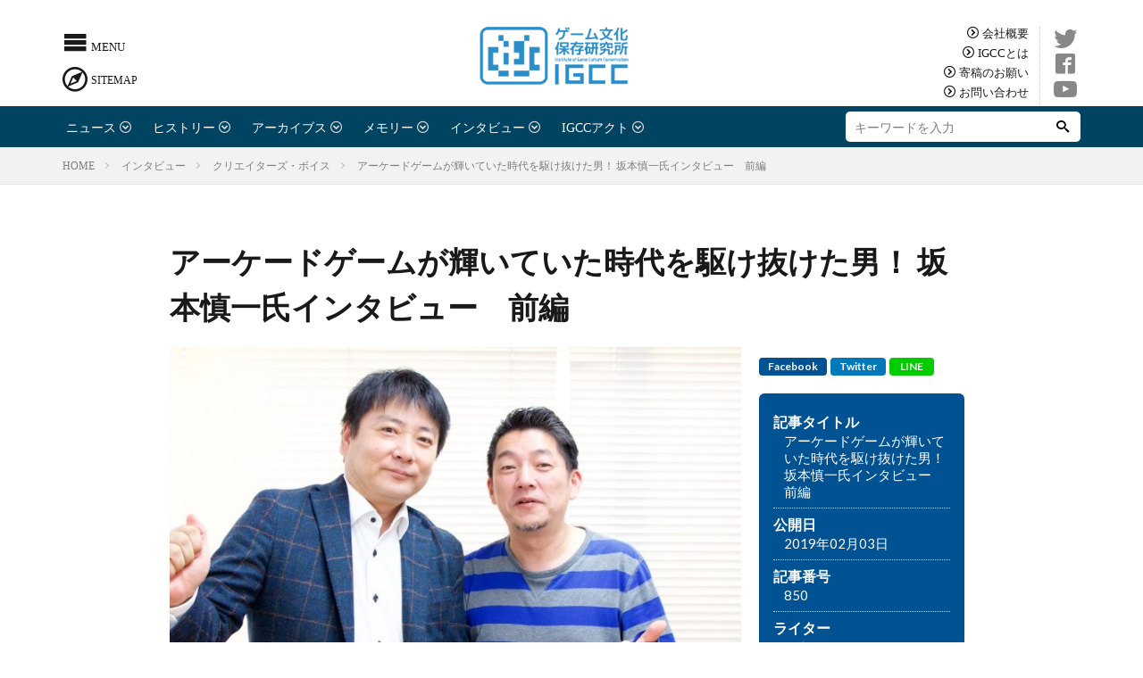

--- FILE ---
content_type: text/html; charset=UTF-8
request_url: https://igcc.jp/%E5%9D%82%E6%9C%AC%E6%85%8E%E4%B8%801/
body_size: 21705
content:
<!DOCTYPE html>
<html>

	<style>img:is([sizes="auto" i], [sizes^="auto," i]) { contain-intrinsic-size: 3000px 1500px }</style>
	
		<!-- All in One SEO 4.7.7.2 - aioseo.com -->
		<title>アーケードゲームが輝いていた時代を駆け抜けた男！ 坂本慎一氏インタビュー 前編 | ゲーム文化保存研究所</title>
	<meta name="robots" content="max-image-preview:large" />
	<meta name="author" content="igccAdmin"/>
	<link rel="canonical" href="https://igcc.jp/%e5%9d%82%e6%9c%ac%e6%85%8e%e4%b8%801/" />
	<link rel="next" href="https://igcc.jp/%e5%9d%82%e6%9c%ac%e6%85%8e%e4%b8%801/2/" />
	<meta name="generator" content="All in One SEO (AIOSEO) 4.7.7.2" />
		<meta property="og:locale" content="ja_JP" />
		<meta property="og:site_name" content="ゲーム文化保存研究所" />
		<meta property="og:type" content="article" />
		<meta property="og:title" content="アーケードゲームが輝いていた時代を駆け抜けた男！ 坂本慎一氏インタビュー 前編 | ゲーム文化保存研究所" />
		<meta property="og:url" content="https://igcc.jp/%e5%9d%82%e6%9c%ac%e6%85%8e%e4%b8%801/" />
		<meta property="og:image" content="https://igcc.jp/wp-content/uploads/2019/02/sakamoto1-1-754x496.jpg" />
		<meta property="og:image:secure_url" content="https://igcc.jp/wp-content/uploads/2019/02/sakamoto1-1-754x496.jpg" />
		<meta property="og:image:width" content="754" />
		<meta property="og:image:height" content="496" />
		<meta property="article:published_time" content="2019-02-03T05:49:29+00:00" />
		<meta property="article:modified_time" content="2019-09-16T01:33:04+00:00" />
		<meta name="twitter:card" content="summary_large_image" />
		<meta name="twitter:site" content="@igcc_jp" />
		<meta name="twitter:title" content="アーケードゲームが輝いていた時代を駆け抜けた男！ 坂本慎一氏インタビュー 前編 | ゲーム文化保存研究所" />
		<meta name="twitter:image" content="https://igcc.jp/wp-content/uploads/2019/02/sakamoto1-1-754x496.jpg" />
		<script type="application/ld+json" class="aioseo-schema">
			{"@context":"https:\/\/schema.org","@graph":[{"@type":"Article","@id":"https:\/\/igcc.jp\/%e5%9d%82%e6%9c%ac%e6%85%8e%e4%b8%801\/#article","name":"\u30a2\u30fc\u30b1\u30fc\u30c9\u30b2\u30fc\u30e0\u304c\u8f1d\u3044\u3066\u3044\u305f\u6642\u4ee3\u3092\u99c6\u3051\u629c\u3051\u305f\u7537\uff01 \u5742\u672c\u614e\u4e00\u6c0f\u30a4\u30f3\u30bf\u30d3\u30e5\u30fc \u524d\u7de8 | \u30b2\u30fc\u30e0\u6587\u5316\u4fdd\u5b58\u7814\u7a76\u6240","headline":"\u30a2\u30fc\u30b1\u30fc\u30c9\u30b2\u30fc\u30e0\u304c\u8f1d\u3044\u3066\u3044\u305f\u6642\u4ee3\u3092\u99c6\u3051\u629c\u3051\u305f\u7537\uff01 \u5742\u672c\u614e\u4e00\u6c0f\u30a4\u30f3\u30bf\u30d3\u30e5\u30fc\u3000\u524d\u7de8","author":{"@id":"https:\/\/igcc.jp\/author\/igccadmin\/#author"},"publisher":{"@id":"https:\/\/igcc.jp\/#organization"},"image":{"@type":"ImageObject","url":"https:\/\/igcc.jp\/wp-content\/uploads\/2019\/02\/sakamoto1-1-754x496.jpg","width":754,"height":496},"datePublished":"2019-02-03T14:49:29+09:00","dateModified":"2019-09-16T10:33:04+09:00","inLanguage":"ja","mainEntityOfPage":{"@id":"https:\/\/igcc.jp\/%e5%9d%82%e6%9c%ac%e6%85%8e%e4%b8%801\/#webpage"},"isPartOf":{"@id":"https:\/\/igcc.jp\/%e5%9d%82%e6%9c%ac%e6%85%8e%e4%b8%801\/#webpage"},"articleSection":"\u30a4\u30f3\u30bf\u30d3\u30e5\u30fc, \u30af\u30ea\u30a8\u30a4\u30bf\u30fc\u30ba\u30fb\u30dc\u30a4\u30b9, \u30c6\u30fc\u30ab\u30f3, \u30c6\u30af\u30e2, \u5742\u672c\u614e\u4e00, \u3053\u3046\u3079\u307f\u305b"},{"@type":"BreadcrumbList","@id":"https:\/\/igcc.jp\/%e5%9d%82%e6%9c%ac%e6%85%8e%e4%b8%801\/#breadcrumblist","itemListElement":[{"@type":"ListItem","@id":"https:\/\/igcc.jp\/#listItem","position":1,"name":"\u5bb6","item":"https:\/\/igcc.jp\/","nextItem":{"@type":"ListItem","@id":"https:\/\/igcc.jp\/%e5%9d%82%e6%9c%ac%e6%85%8e%e4%b8%801\/#listItem","name":"\u30a2\u30fc\u30b1\u30fc\u30c9\u30b2\u30fc\u30e0\u304c\u8f1d\u3044\u3066\u3044\u305f\u6642\u4ee3\u3092\u99c6\u3051\u629c\u3051\u305f\u7537\uff01 \u5742\u672c\u614e\u4e00\u6c0f\u30a4\u30f3\u30bf\u30d3\u30e5\u30fc\u3000\u524d\u7de8"}},{"@type":"ListItem","@id":"https:\/\/igcc.jp\/%e5%9d%82%e6%9c%ac%e6%85%8e%e4%b8%801\/#listItem","position":2,"name":"\u30a2\u30fc\u30b1\u30fc\u30c9\u30b2\u30fc\u30e0\u304c\u8f1d\u3044\u3066\u3044\u305f\u6642\u4ee3\u3092\u99c6\u3051\u629c\u3051\u305f\u7537\uff01 \u5742\u672c\u614e\u4e00\u6c0f\u30a4\u30f3\u30bf\u30d3\u30e5\u30fc\u3000\u524d\u7de8","previousItem":{"@type":"ListItem","@id":"https:\/\/igcc.jp\/#listItem","name":"\u5bb6"}}]},{"@type":"Organization","@id":"https:\/\/igcc.jp\/#organization","name":"\u30b2\u30fc\u30e0\u6587\u5316\u4fdd\u5b58\u7814\u7a76\u6240","description":"\u6545\u304d\u3092\u6e29\u3081\u3001\u65b0\u304d\u3092\u77e5\u308b \uff0d \u9ece\u660e\u671f\u306e\u30b2\u30fc\u30e0\u6587\u5316\u3092\u4fdd\u5b58\u30fb\u7814\u7a76\u3057\u3001\u65b0\u3057\u3044\u30b2\u30fc\u30e0\u6587\u5316\u3092\u5275\u51fa\u3059\u308b\u3002","url":"https:\/\/igcc.jp\/"},{"@type":"Person","@id":"https:\/\/igcc.jp\/author\/igccadmin\/#author","url":"https:\/\/igcc.jp\/author\/igccadmin\/","name":"igccAdmin","image":{"@type":"ImageObject","@id":"https:\/\/igcc.jp\/%e5%9d%82%e6%9c%ac%e6%85%8e%e4%b8%801\/#authorImage","url":"https:\/\/secure.gravatar.com\/avatar\/5272f8b2c087b1b74d0a7255221ee52f?s=96&d=mm&r=g","width":96,"height":96,"caption":"igccAdmin"}},{"@type":"WebPage","@id":"https:\/\/igcc.jp\/%e5%9d%82%e6%9c%ac%e6%85%8e%e4%b8%801\/#webpage","url":"https:\/\/igcc.jp\/%e5%9d%82%e6%9c%ac%e6%85%8e%e4%b8%801\/","name":"\u30a2\u30fc\u30b1\u30fc\u30c9\u30b2\u30fc\u30e0\u304c\u8f1d\u3044\u3066\u3044\u305f\u6642\u4ee3\u3092\u99c6\u3051\u629c\u3051\u305f\u7537\uff01 \u5742\u672c\u614e\u4e00\u6c0f\u30a4\u30f3\u30bf\u30d3\u30e5\u30fc \u524d\u7de8 | \u30b2\u30fc\u30e0\u6587\u5316\u4fdd\u5b58\u7814\u7a76\u6240","inLanguage":"ja","isPartOf":{"@id":"https:\/\/igcc.jp\/#website"},"breadcrumb":{"@id":"https:\/\/igcc.jp\/%e5%9d%82%e6%9c%ac%e6%85%8e%e4%b8%801\/#breadcrumblist"},"author":{"@id":"https:\/\/igcc.jp\/author\/igccadmin\/#author"},"creator":{"@id":"https:\/\/igcc.jp\/author\/igccadmin\/#author"},"image":{"@type":"ImageObject","url":"https:\/\/igcc.jp\/wp-content\/uploads\/2019\/02\/sakamoto1-1-754x496.jpg","@id":"https:\/\/igcc.jp\/%e5%9d%82%e6%9c%ac%e6%85%8e%e4%b8%801\/#mainImage","width":754,"height":496},"primaryImageOfPage":{"@id":"https:\/\/igcc.jp\/%e5%9d%82%e6%9c%ac%e6%85%8e%e4%b8%801\/#mainImage"},"datePublished":"2019-02-03T14:49:29+09:00","dateModified":"2019-09-16T10:33:04+09:00"},{"@type":"WebSite","@id":"https:\/\/igcc.jp\/#website","url":"https:\/\/igcc.jp\/","name":"\u30b2\u30fc\u30e0\u6587\u5316\u4fdd\u5b58\u7814\u7a76\u6240","description":"\u6545\u304d\u3092\u6e29\u3081\u3001\u65b0\u304d\u3092\u77e5\u308b \uff0d \u9ece\u660e\u671f\u306e\u30b2\u30fc\u30e0\u6587\u5316\u3092\u4fdd\u5b58\u30fb\u7814\u7a76\u3057\u3001\u65b0\u3057\u3044\u30b2\u30fc\u30e0\u6587\u5316\u3092\u5275\u51fa\u3059\u308b\u3002","inLanguage":"ja","publisher":{"@id":"https:\/\/igcc.jp\/#organization"}}]}
		</script>
		<!-- All in One SEO -->

		<!-- This site uses the Google Analytics by MonsterInsights plugin v9.2.4 - Using Analytics tracking - https://www.monsterinsights.com/ -->
		<!-- Note: MonsterInsights is not currently configured on this site. The site owner needs to authenticate with Google Analytics in the MonsterInsights settings panel. -->
					<!-- No tracking code set -->
				<!-- / Google Analytics by MonsterInsights -->
		<script type="text/javascript">
/* <![CDATA[ */
window._wpemojiSettings = {"baseUrl":"https:\/\/s.w.org\/images\/core\/emoji\/15.0.3\/72x72\/","ext":".png","svgUrl":"https:\/\/s.w.org\/images\/core\/emoji\/15.0.3\/svg\/","svgExt":".svg","source":{"concatemoji":"https:\/\/igcc.jp\/wp-includes\/js\/wp-emoji-release.min.js?ver=6.7.4"}};
/*! This file is auto-generated */
!function(i,n){var o,s,e;function c(e){try{var t={supportTests:e,timestamp:(new Date).valueOf()};sessionStorage.setItem(o,JSON.stringify(t))}catch(e){}}function p(e,t,n){e.clearRect(0,0,e.canvas.width,e.canvas.height),e.fillText(t,0,0);var t=new Uint32Array(e.getImageData(0,0,e.canvas.width,e.canvas.height).data),r=(e.clearRect(0,0,e.canvas.width,e.canvas.height),e.fillText(n,0,0),new Uint32Array(e.getImageData(0,0,e.canvas.width,e.canvas.height).data));return t.every(function(e,t){return e===r[t]})}function u(e,t,n){switch(t){case"flag":return n(e,"\ud83c\udff3\ufe0f\u200d\u26a7\ufe0f","\ud83c\udff3\ufe0f\u200b\u26a7\ufe0f")?!1:!n(e,"\ud83c\uddfa\ud83c\uddf3","\ud83c\uddfa\u200b\ud83c\uddf3")&&!n(e,"\ud83c\udff4\udb40\udc67\udb40\udc62\udb40\udc65\udb40\udc6e\udb40\udc67\udb40\udc7f","\ud83c\udff4\u200b\udb40\udc67\u200b\udb40\udc62\u200b\udb40\udc65\u200b\udb40\udc6e\u200b\udb40\udc67\u200b\udb40\udc7f");case"emoji":return!n(e,"\ud83d\udc26\u200d\u2b1b","\ud83d\udc26\u200b\u2b1b")}return!1}function f(e,t,n){var r="undefined"!=typeof WorkerGlobalScope&&self instanceof WorkerGlobalScope?new OffscreenCanvas(300,150):i.createElement("canvas"),a=r.getContext("2d",{willReadFrequently:!0}),o=(a.textBaseline="top",a.font="600 32px Arial",{});return e.forEach(function(e){o[e]=t(a,e,n)}),o}function t(e){var t=i.createElement("script");t.src=e,t.defer=!0,i.head.appendChild(t)}"undefined"!=typeof Promise&&(o="wpEmojiSettingsSupports",s=["flag","emoji"],n.supports={everything:!0,everythingExceptFlag:!0},e=new Promise(function(e){i.addEventListener("DOMContentLoaded",e,{once:!0})}),new Promise(function(t){var n=function(){try{var e=JSON.parse(sessionStorage.getItem(o));if("object"==typeof e&&"number"==typeof e.timestamp&&(new Date).valueOf()<e.timestamp+604800&&"object"==typeof e.supportTests)return e.supportTests}catch(e){}return null}();if(!n){if("undefined"!=typeof Worker&&"undefined"!=typeof OffscreenCanvas&&"undefined"!=typeof URL&&URL.createObjectURL&&"undefined"!=typeof Blob)try{var e="postMessage("+f.toString()+"("+[JSON.stringify(s),u.toString(),p.toString()].join(",")+"));",r=new Blob([e],{type:"text/javascript"}),a=new Worker(URL.createObjectURL(r),{name:"wpTestEmojiSupports"});return void(a.onmessage=function(e){c(n=e.data),a.terminate(),t(n)})}catch(e){}c(n=f(s,u,p))}t(n)}).then(function(e){for(var t in e)n.supports[t]=e[t],n.supports.everything=n.supports.everything&&n.supports[t],"flag"!==t&&(n.supports.everythingExceptFlag=n.supports.everythingExceptFlag&&n.supports[t]);n.supports.everythingExceptFlag=n.supports.everythingExceptFlag&&!n.supports.flag,n.DOMReady=!1,n.readyCallback=function(){n.DOMReady=!0}}).then(function(){return e}).then(function(){var e;n.supports.everything||(n.readyCallback(),(e=n.source||{}).concatemoji?t(e.concatemoji):e.wpemoji&&e.twemoji&&(t(e.twemoji),t(e.wpemoji)))}))}((window,document),window._wpemojiSettings);
/* ]]> */
</script>
<link rel='stylesheet' id='mci-footnotes-no-tooltips-pagelayout-none-css' href='https://igcc.jp/wp-content/plugins/footnotes/css/footnotes-nottbrpl0.min.css?ver=2.7.3' type='text/css' media='all' />
<link rel='stylesheet' id='snow-monkey-blocks/child-pages/nopro-css' href='https://igcc.jp/wp-content/plugins/snow-monkey-blocks/dist/block/child-pages/nopro.css?ver=1651487136' type='text/css' media='all' />
<link rel='stylesheet' id='snow-monkey-blocks/contents-outline/nopro-css' href='https://igcc.jp/wp-content/plugins/snow-monkey-blocks/dist/block/contents-outline/nopro.css?ver=1651487136' type='text/css' media='all' />
<link rel='stylesheet' id='snow-monkey-blocks/like-me-box/nopro-css' href='https://igcc.jp/wp-content/plugins/snow-monkey-blocks/dist/block/like-me-box/nopro.css?ver=1651487136' type='text/css' media='all' />
<link rel='stylesheet' id='snow-monkey-blocks/pickup-slider/nopro-css' href='https://igcc.jp/wp-content/plugins/snow-monkey-blocks/dist/block/pickup-slider/nopro.css?ver=1651487136' type='text/css' media='all' />
<link rel='stylesheet' id='snow-monkey-blocks/recent-posts/nopro-css' href='https://igcc.jp/wp-content/plugins/snow-monkey-blocks/dist/block/recent-posts/nopro.css?ver=1651487136' type='text/css' media='all' />
<link rel='stylesheet' id='snow-monkey-blocks/rss/nopro-css' href='https://igcc.jp/wp-content/plugins/snow-monkey-blocks/dist/block/rss/nopro.css?ver=1651487136' type='text/css' media='all' />
<link rel='stylesheet' id='snow-monkey-blocks/taxonomy-posts/nopro-css' href='https://igcc.jp/wp-content/plugins/snow-monkey-blocks/dist/block/taxonomy-posts/nopro.css?ver=1651487136' type='text/css' media='all' />
<link rel='stylesheet' id='snow-monkey-blocks/taxonomy-terms/nopro-css' href='https://igcc.jp/wp-content/plugins/snow-monkey-blocks/dist/block/taxonomy-terms/nopro.css?ver=1651487136' type='text/css' media='all' />
<style id='wp-emoji-styles-inline-css' type='text/css'>

	img.wp-smiley, img.emoji {
		display: inline !important;
		border: none !important;
		box-shadow: none !important;
		height: 1em !important;
		width: 1em !important;
		margin: 0 0.07em !important;
		vertical-align: -0.1em !important;
		background: none !important;
		padding: 0 !important;
	}
</style>
<link rel='stylesheet' id='wp-block-library-css' href='https://igcc.jp/wp-includes/css/dist/block-library/style.min.css?ver=6.7.4' type='text/css' media='all' />
<link rel='stylesheet' id='snow-monkey-blocks/accordion-css' href='https://igcc.jp/wp-content/plugins/snow-monkey-blocks/dist/block/accordion/style.css?ver=1651487136' type='text/css' media='all' />
<link rel='stylesheet' id='snow-monkey-blocks/alert-css' href='https://igcc.jp/wp-content/plugins/snow-monkey-blocks/dist/block/alert/style.css?ver=1651487136' type='text/css' media='all' />
<link rel='stylesheet' id='snow-monkey-blocks/balloon-css' href='https://igcc.jp/wp-content/plugins/snow-monkey-blocks/dist/block/balloon/style.css?ver=1651487136' type='text/css' media='all' />
<link rel='stylesheet' id='snow-monkey-blocks/box-css' href='https://igcc.jp/wp-content/plugins/snow-monkey-blocks/dist/block/box/style.css?ver=1651487136' type='text/css' media='all' />
<link rel='stylesheet' id='snow-monkey-blocks/btn-css' href='https://igcc.jp/wp-content/plugins/snow-monkey-blocks/dist/block/btn/style.css?ver=1651487136' type='text/css' media='all' />
<link rel='stylesheet' id='snow-monkey-blocks/btn-box-css' href='https://igcc.jp/wp-content/plugins/snow-monkey-blocks/dist/block/btn-box/style.css?ver=1651487136' type='text/css' media='all' />
<link rel='stylesheet' id='snow-monkey-blocks/buttons-css' href='https://igcc.jp/wp-content/plugins/snow-monkey-blocks/dist/block/buttons/style.css?ver=1651487136' type='text/css' media='all' />
<link rel='stylesheet' id='snow-monkey-blocks/categories-list-css' href='https://igcc.jp/wp-content/plugins/snow-monkey-blocks/dist/block/categories-list/style.css?ver=1651487136' type='text/css' media='all' />
<link rel='stylesheet' id='snow-monkey-blocks/container-css' href='https://igcc.jp/wp-content/plugins/snow-monkey-blocks/dist/block/container/style.css?ver=1651487136' type='text/css' media='all' />
<link rel='stylesheet' id='snow-monkey-blocks/countdown-css' href='https://igcc.jp/wp-content/plugins/snow-monkey-blocks/dist/block/countdown/style.css?ver=1651487136' type='text/css' media='all' />
<link rel='stylesheet' id='snow-monkey-blocks/directory-structure-css' href='https://igcc.jp/wp-content/plugins/snow-monkey-blocks/dist/block/directory-structure/style.css?ver=1651487136' type='text/css' media='all' />
<link rel='stylesheet' id='snow-monkey-blocks/evaluation-star-css' href='https://igcc.jp/wp-content/plugins/snow-monkey-blocks/dist/block/evaluation-star/style.css?ver=1651487136' type='text/css' media='all' />
<link rel='stylesheet' id='snow-monkey-blocks/faq-css' href='https://igcc.jp/wp-content/plugins/snow-monkey-blocks/dist/block/faq/style.css?ver=1651487136' type='text/css' media='all' />
<link rel='stylesheet' id='snow-monkey-blocks/information-css' href='https://igcc.jp/wp-content/plugins/snow-monkey-blocks/dist/block/information/style.css?ver=1651487136' type='text/css' media='all' />
<link rel='stylesheet' id='snow-monkey-blocks/items-css' href='https://igcc.jp/wp-content/plugins/snow-monkey-blocks/dist/block/items/style.css?ver=1651487136' type='text/css' media='all' />
<link rel='stylesheet' id='snow-monkey-blocks/list-css' href='https://igcc.jp/wp-content/plugins/snow-monkey-blocks/dist/block/list/style.css?ver=1651487136' type='text/css' media='all' />
<link rel='stylesheet' id='snow-monkey-blocks/media-text-css' href='https://igcc.jp/wp-content/plugins/snow-monkey-blocks/dist/block/media-text/style.css?ver=1651487136' type='text/css' media='all' />
<link rel='stylesheet' id='snow-monkey-blocks/panels-css' href='https://igcc.jp/wp-content/plugins/snow-monkey-blocks/dist/block/panels/style.css?ver=1651487136' type='text/css' media='all' />
<link rel='stylesheet' id='snow-monkey-blocks/price-menu-css' href='https://igcc.jp/wp-content/plugins/snow-monkey-blocks/dist/block/price-menu/style.css?ver=1651487136' type='text/css' media='all' />
<link rel='stylesheet' id='snow-monkey-blocks/pricing-table-css' href='https://igcc.jp/wp-content/plugins/snow-monkey-blocks/dist/block/pricing-table/style.css?ver=1651487136' type='text/css' media='all' />
<link rel='stylesheet' id='snow-monkey-blocks/rating-box-css' href='https://igcc.jp/wp-content/plugins/snow-monkey-blocks/dist/block/rating-box/style.css?ver=1651487136' type='text/css' media='all' />
<link rel='stylesheet' id='snow-monkey-blocks/section-css' href='https://igcc.jp/wp-content/plugins/snow-monkey-blocks/dist/block/section/style.css?ver=1651487136' type='text/css' media='all' />
<link rel='stylesheet' id='snow-monkey-blocks/section-break-the-grid-css' href='https://igcc.jp/wp-content/plugins/snow-monkey-blocks/dist/block/section-break-the-grid/style.css?ver=6.7.4' type='text/css' media='all' />
<link rel='stylesheet' id='snow-monkey-blocks/section-side-heading-css' href='https://igcc.jp/wp-content/plugins/snow-monkey-blocks/dist/block/section-side-heading/style.css?ver=1651487136' type='text/css' media='all' />
<link rel='stylesheet' id='snow-monkey-blocks/section-with-bgimage-css' href='https://igcc.jp/wp-content/plugins/snow-monkey-blocks/dist/block/section-with-bgimage/style.css?ver=1651487136' type='text/css' media='all' />
<link rel='stylesheet' id='snow-monkey-blocks/section-with-bgvideo-css' href='https://igcc.jp/wp-content/plugins/snow-monkey-blocks/dist/block/section-with-bgvideo/style.css?ver=1651487136' type='text/css' media='all' />
<link rel='stylesheet' id='slick-carousel-css' href='https://igcc.jp/wp-content/plugins/snow-monkey-blocks/dist/packages/slick/slick.css?ver=1651487136' type='text/css' media='all' />
<link rel='stylesheet' id='slick-carousel-theme-css' href='https://igcc.jp/wp-content/plugins/snow-monkey-blocks/dist/packages/slick/slick-theme.css?ver=1651487136' type='text/css' media='all' />
<link rel='stylesheet' id='snow-monkey-blocks/slider-css' href='https://igcc.jp/wp-content/plugins/snow-monkey-blocks/dist/block/slider/style.css?ver=1651487136' type='text/css' media='all' />
<link rel='stylesheet' id='spider-css' href='https://igcc.jp/wp-content/plugins/snow-monkey-blocks/dist/packages/spider/dist/css/spider.css?ver=1651487136' type='text/css' media='all' />
<link rel='stylesheet' id='snow-monkey-blocks/spider-contents-slider-css' href='https://igcc.jp/wp-content/plugins/snow-monkey-blocks/dist/block/spider-contents-slider/style.css?ver=1651487136' type='text/css' media='all' />
<link rel='stylesheet' id='snow-monkey-blocks/spider-pickup-slider-css' href='https://igcc.jp/wp-content/plugins/snow-monkey-blocks/dist/block/spider-pickup-slider/style.css?ver=1651487136' type='text/css' media='all' />
<link rel='stylesheet' id='snow-monkey-blocks/spider-slider-css' href='https://igcc.jp/wp-content/plugins/snow-monkey-blocks/dist/block/spider-slider/style.css?ver=1651487136' type='text/css' media='all' />
<link rel='stylesheet' id='snow-monkey-blocks/step-css' href='https://igcc.jp/wp-content/plugins/snow-monkey-blocks/dist/block/step/style.css?ver=1651487136' type='text/css' media='all' />
<link rel='stylesheet' id='snow-monkey-blocks/tabs-css' href='https://igcc.jp/wp-content/plugins/snow-monkey-blocks/dist/block/tabs/style.css?ver=1651487136' type='text/css' media='all' />
<link rel='stylesheet' id='snow-monkey-blocks/taxonomy-terms-css' href='https://igcc.jp/wp-content/plugins/snow-monkey-blocks/dist/block/taxonomy-terms/style.css?ver=1651487136' type='text/css' media='all' />
<link rel='stylesheet' id='snow-monkey-blocks/testimonial-css' href='https://igcc.jp/wp-content/plugins/snow-monkey-blocks/dist/block/testimonial/style.css?ver=1651487136' type='text/css' media='all' />
<link rel='stylesheet' id='snow-monkey-blocks/thumbnail-gallery-css' href='https://igcc.jp/wp-content/plugins/snow-monkey-blocks/dist/block/thumbnail-gallery/style.css?ver=1651487136' type='text/css' media='all' />
<link rel='stylesheet' id='liquid-block-speech-css' href='https://igcc.jp/wp-content/plugins/liquid-speech-balloon/css/block.css?ver=6.7.4' type='text/css' media='all' />
<link rel='stylesheet' id='snow-monkey-blocks-fallback-css' href='https://igcc.jp/wp-content/plugins/snow-monkey-blocks/dist/css/fallback.css?ver=1651487136' type='text/css' media='all' />
<link rel='stylesheet' id='snow-monkey-blocks-css' href='https://igcc.jp/wp-content/plugins/snow-monkey-blocks/dist/css/blocks.css?ver=1651487136' type='text/css' media='all' />
<style id='classic-theme-styles-inline-css' type='text/css'>
/*! This file is auto-generated */
.wp-block-button__link{color:#fff;background-color:#32373c;border-radius:9999px;box-shadow:none;text-decoration:none;padding:calc(.667em + 2px) calc(1.333em + 2px);font-size:1.125em}.wp-block-file__button{background:#32373c;color:#fff;text-decoration:none}
</style>
<style id='global-styles-inline-css' type='text/css'>
:root{--wp--preset--aspect-ratio--square: 1;--wp--preset--aspect-ratio--4-3: 4/3;--wp--preset--aspect-ratio--3-4: 3/4;--wp--preset--aspect-ratio--3-2: 3/2;--wp--preset--aspect-ratio--2-3: 2/3;--wp--preset--aspect-ratio--16-9: 16/9;--wp--preset--aspect-ratio--9-16: 9/16;--wp--preset--color--black: #000000;--wp--preset--color--cyan-bluish-gray: #abb8c3;--wp--preset--color--white: #ffffff;--wp--preset--color--pale-pink: #f78da7;--wp--preset--color--vivid-red: #cf2e2e;--wp--preset--color--luminous-vivid-orange: #ff6900;--wp--preset--color--luminous-vivid-amber: #fcb900;--wp--preset--color--light-green-cyan: #7bdcb5;--wp--preset--color--vivid-green-cyan: #00d084;--wp--preset--color--pale-cyan-blue: #8ed1fc;--wp--preset--color--vivid-cyan-blue: #0693e3;--wp--preset--color--vivid-purple: #9b51e0;--wp--preset--gradient--vivid-cyan-blue-to-vivid-purple: linear-gradient(135deg,rgba(6,147,227,1) 0%,rgb(155,81,224) 100%);--wp--preset--gradient--light-green-cyan-to-vivid-green-cyan: linear-gradient(135deg,rgb(122,220,180) 0%,rgb(0,208,130) 100%);--wp--preset--gradient--luminous-vivid-amber-to-luminous-vivid-orange: linear-gradient(135deg,rgba(252,185,0,1) 0%,rgba(255,105,0,1) 100%);--wp--preset--gradient--luminous-vivid-orange-to-vivid-red: linear-gradient(135deg,rgba(255,105,0,1) 0%,rgb(207,46,46) 100%);--wp--preset--gradient--very-light-gray-to-cyan-bluish-gray: linear-gradient(135deg,rgb(238,238,238) 0%,rgb(169,184,195) 100%);--wp--preset--gradient--cool-to-warm-spectrum: linear-gradient(135deg,rgb(74,234,220) 0%,rgb(151,120,209) 20%,rgb(207,42,186) 40%,rgb(238,44,130) 60%,rgb(251,105,98) 80%,rgb(254,248,76) 100%);--wp--preset--gradient--blush-light-purple: linear-gradient(135deg,rgb(255,206,236) 0%,rgb(152,150,240) 100%);--wp--preset--gradient--blush-bordeaux: linear-gradient(135deg,rgb(254,205,165) 0%,rgb(254,45,45) 50%,rgb(107,0,62) 100%);--wp--preset--gradient--luminous-dusk: linear-gradient(135deg,rgb(255,203,112) 0%,rgb(199,81,192) 50%,rgb(65,88,208) 100%);--wp--preset--gradient--pale-ocean: linear-gradient(135deg,rgb(255,245,203) 0%,rgb(182,227,212) 50%,rgb(51,167,181) 100%);--wp--preset--gradient--electric-grass: linear-gradient(135deg,rgb(202,248,128) 0%,rgb(113,206,126) 100%);--wp--preset--gradient--midnight: linear-gradient(135deg,rgb(2,3,129) 0%,rgb(40,116,252) 100%);--wp--preset--font-size--small: 13px;--wp--preset--font-size--medium: 20px;--wp--preset--font-size--large: 36px;--wp--preset--font-size--x-large: 42px;--wp--preset--spacing--20: 0.44rem;--wp--preset--spacing--30: 0.67rem;--wp--preset--spacing--40: 1rem;--wp--preset--spacing--50: 1.5rem;--wp--preset--spacing--60: 2.25rem;--wp--preset--spacing--70: 3.38rem;--wp--preset--spacing--80: 5.06rem;--wp--preset--shadow--natural: 6px 6px 9px rgba(0, 0, 0, 0.2);--wp--preset--shadow--deep: 12px 12px 50px rgba(0, 0, 0, 0.4);--wp--preset--shadow--sharp: 6px 6px 0px rgba(0, 0, 0, 0.2);--wp--preset--shadow--outlined: 6px 6px 0px -3px rgba(255, 255, 255, 1), 6px 6px rgba(0, 0, 0, 1);--wp--preset--shadow--crisp: 6px 6px 0px rgba(0, 0, 0, 1);}:where(.is-layout-flex){gap: 0.5em;}:where(.is-layout-grid){gap: 0.5em;}body .is-layout-flex{display: flex;}.is-layout-flex{flex-wrap: wrap;align-items: center;}.is-layout-flex > :is(*, div){margin: 0;}body .is-layout-grid{display: grid;}.is-layout-grid > :is(*, div){margin: 0;}:where(.wp-block-columns.is-layout-flex){gap: 2em;}:where(.wp-block-columns.is-layout-grid){gap: 2em;}:where(.wp-block-post-template.is-layout-flex){gap: 1.25em;}:where(.wp-block-post-template.is-layout-grid){gap: 1.25em;}.has-black-color{color: var(--wp--preset--color--black) !important;}.has-cyan-bluish-gray-color{color: var(--wp--preset--color--cyan-bluish-gray) !important;}.has-white-color{color: var(--wp--preset--color--white) !important;}.has-pale-pink-color{color: var(--wp--preset--color--pale-pink) !important;}.has-vivid-red-color{color: var(--wp--preset--color--vivid-red) !important;}.has-luminous-vivid-orange-color{color: var(--wp--preset--color--luminous-vivid-orange) !important;}.has-luminous-vivid-amber-color{color: var(--wp--preset--color--luminous-vivid-amber) !important;}.has-light-green-cyan-color{color: var(--wp--preset--color--light-green-cyan) !important;}.has-vivid-green-cyan-color{color: var(--wp--preset--color--vivid-green-cyan) !important;}.has-pale-cyan-blue-color{color: var(--wp--preset--color--pale-cyan-blue) !important;}.has-vivid-cyan-blue-color{color: var(--wp--preset--color--vivid-cyan-blue) !important;}.has-vivid-purple-color{color: var(--wp--preset--color--vivid-purple) !important;}.has-black-background-color{background-color: var(--wp--preset--color--black) !important;}.has-cyan-bluish-gray-background-color{background-color: var(--wp--preset--color--cyan-bluish-gray) !important;}.has-white-background-color{background-color: var(--wp--preset--color--white) !important;}.has-pale-pink-background-color{background-color: var(--wp--preset--color--pale-pink) !important;}.has-vivid-red-background-color{background-color: var(--wp--preset--color--vivid-red) !important;}.has-luminous-vivid-orange-background-color{background-color: var(--wp--preset--color--luminous-vivid-orange) !important;}.has-luminous-vivid-amber-background-color{background-color: var(--wp--preset--color--luminous-vivid-amber) !important;}.has-light-green-cyan-background-color{background-color: var(--wp--preset--color--light-green-cyan) !important;}.has-vivid-green-cyan-background-color{background-color: var(--wp--preset--color--vivid-green-cyan) !important;}.has-pale-cyan-blue-background-color{background-color: var(--wp--preset--color--pale-cyan-blue) !important;}.has-vivid-cyan-blue-background-color{background-color: var(--wp--preset--color--vivid-cyan-blue) !important;}.has-vivid-purple-background-color{background-color: var(--wp--preset--color--vivid-purple) !important;}.has-black-border-color{border-color: var(--wp--preset--color--black) !important;}.has-cyan-bluish-gray-border-color{border-color: var(--wp--preset--color--cyan-bluish-gray) !important;}.has-white-border-color{border-color: var(--wp--preset--color--white) !important;}.has-pale-pink-border-color{border-color: var(--wp--preset--color--pale-pink) !important;}.has-vivid-red-border-color{border-color: var(--wp--preset--color--vivid-red) !important;}.has-luminous-vivid-orange-border-color{border-color: var(--wp--preset--color--luminous-vivid-orange) !important;}.has-luminous-vivid-amber-border-color{border-color: var(--wp--preset--color--luminous-vivid-amber) !important;}.has-light-green-cyan-border-color{border-color: var(--wp--preset--color--light-green-cyan) !important;}.has-vivid-green-cyan-border-color{border-color: var(--wp--preset--color--vivid-green-cyan) !important;}.has-pale-cyan-blue-border-color{border-color: var(--wp--preset--color--pale-cyan-blue) !important;}.has-vivid-cyan-blue-border-color{border-color: var(--wp--preset--color--vivid-cyan-blue) !important;}.has-vivid-purple-border-color{border-color: var(--wp--preset--color--vivid-purple) !important;}.has-vivid-cyan-blue-to-vivid-purple-gradient-background{background: var(--wp--preset--gradient--vivid-cyan-blue-to-vivid-purple) !important;}.has-light-green-cyan-to-vivid-green-cyan-gradient-background{background: var(--wp--preset--gradient--light-green-cyan-to-vivid-green-cyan) !important;}.has-luminous-vivid-amber-to-luminous-vivid-orange-gradient-background{background: var(--wp--preset--gradient--luminous-vivid-amber-to-luminous-vivid-orange) !important;}.has-luminous-vivid-orange-to-vivid-red-gradient-background{background: var(--wp--preset--gradient--luminous-vivid-orange-to-vivid-red) !important;}.has-very-light-gray-to-cyan-bluish-gray-gradient-background{background: var(--wp--preset--gradient--very-light-gray-to-cyan-bluish-gray) !important;}.has-cool-to-warm-spectrum-gradient-background{background: var(--wp--preset--gradient--cool-to-warm-spectrum) !important;}.has-blush-light-purple-gradient-background{background: var(--wp--preset--gradient--blush-light-purple) !important;}.has-blush-bordeaux-gradient-background{background: var(--wp--preset--gradient--blush-bordeaux) !important;}.has-luminous-dusk-gradient-background{background: var(--wp--preset--gradient--luminous-dusk) !important;}.has-pale-ocean-gradient-background{background: var(--wp--preset--gradient--pale-ocean) !important;}.has-electric-grass-gradient-background{background: var(--wp--preset--gradient--electric-grass) !important;}.has-midnight-gradient-background{background: var(--wp--preset--gradient--midnight) !important;}.has-small-font-size{font-size: var(--wp--preset--font-size--small) !important;}.has-medium-font-size{font-size: var(--wp--preset--font-size--medium) !important;}.has-large-font-size{font-size: var(--wp--preset--font-size--large) !important;}.has-x-large-font-size{font-size: var(--wp--preset--font-size--x-large) !important;}
:where(.wp-block-post-template.is-layout-flex){gap: 1.25em;}:where(.wp-block-post-template.is-layout-grid){gap: 1.25em;}
:where(.wp-block-columns.is-layout-flex){gap: 2em;}:where(.wp-block-columns.is-layout-grid){gap: 2em;}
:root :where(.wp-block-pullquote){font-size: 1.5em;line-height: 1.6;}
</style>
<link rel='stylesheet' id='toc-screen-css' href='https://igcc.jp/wp-content/plugins/table-of-contents-plus/screen.min.css?ver=2411.1' type='text/css' media='all' />
<link rel='stylesheet' id='ez-toc-css' href='https://igcc.jp/wp-content/plugins/easy-table-of-contents/assets/css/screen.min.css?ver=2.0.73' type='text/css' media='all' />
<style id='ez-toc-inline-css' type='text/css'>
div#ez-toc-container .ez-toc-title {font-size: 120%;}div#ez-toc-container .ez-toc-title {font-weight: 500;}div#ez-toc-container ul li {font-size: 95%;}div#ez-toc-container ul li {font-weight: 500;}div#ez-toc-container nav ul ul li {font-size: 90%;}
.ez-toc-container-direction {direction: ltr;}.ez-toc-counter ul{counter-reset: item ;}.ez-toc-counter nav ul li a::before {content: counters(item, '.', decimal) '. ';display: inline-block;counter-increment: item;flex-grow: 0;flex-shrink: 0;margin-right: .2em; float: left; }.ez-toc-widget-direction {direction: ltr;}.ez-toc-widget-container ul{counter-reset: item ;}.ez-toc-widget-container nav ul li a::before {content: counters(item, '.', decimal) '. ';display: inline-block;counter-increment: item;flex-grow: 0;flex-shrink: 0;margin-right: .2em; float: left; }
</style>
<link rel='stylesheet' id='related-frontend-css-css' href='https://igcc.jp/wp-content/plugins/related/css/frontend-style.css?ver=3.4.1' type='text/css' media='all' />
<link rel='stylesheet' id='taxopress-frontend-css-css' href='https://igcc.jp/wp-content/plugins/simple-tags/assets/frontend/css/frontend.css?ver=3.28.1' type='text/css' media='all' />
<script type="text/javascript" src="https://igcc.jp/wp-includes/js/jquery/jquery.min.js?ver=3.7.1" id="jquery-core-js"></script>
<script type="text/javascript" src="https://igcc.jp/wp-includes/js/jquery/jquery-migrate.min.js?ver=3.4.1" id="jquery-migrate-js"></script>
<script type="text/javascript" src="https://igcc.jp/wp-content/plugins/snow-monkey-blocks/dist/packages/spider/dist/js/spider.js?ver=1651487136" id="spider-js"></script>
<script type="text/javascript" src="https://igcc.jp/wp-content/plugins/snow-monkey-blocks/dist/block/spider-pickup-slider/script.js?ver=1651487136" id="snow-monkey-blocks/spider-pickup-slider-js"></script>
<script type="text/javascript" src="https://igcc.jp/wp-content/plugins/snow-monkey-blocks/dist/block/spider-slider/script.js?ver=1651487136" id="snow-monkey-blocks/spider-slider-js"></script>
<script type="text/javascript" src="https://igcc.jp/wp-content/plugins/simple-tags/assets/frontend/js/frontend.js?ver=3.28.1" id="taxopress-frontend-js-js"></script>
<link rel="https://api.w.org/" href="https://igcc.jp/wp-json/" /><link rel="alternate" title="JSON" type="application/json" href="https://igcc.jp/wp-json/wp/v2/posts/850" /><link rel="EditURI" type="application/rsd+xml" title="RSD" href="https://igcc.jp/xmlrpc.php?rsd" />
<meta name="generator" content="WordPress 6.7.4" />
<link rel='shortlink' href='https://igcc.jp/?p=850' />
<link rel="alternate" title="oEmbed (JSON)" type="application/json+oembed" href="https://igcc.jp/wp-json/oembed/1.0/embed?url=https%3A%2F%2Figcc.jp%2F%25e5%259d%2582%25e6%259c%25ac%25e6%2585%258e%25e4%25b8%25801%2F" />
<link rel="alternate" title="oEmbed (XML)" type="text/xml+oembed" href="https://igcc.jp/wp-json/oembed/1.0/embed?url=https%3A%2F%2Figcc.jp%2F%25e5%259d%2582%25e6%259c%25ac%25e6%2585%258e%25e4%25b8%25801%2F&#038;format=xml" />
<style type="text/css">.liquid-speech-balloon-01 .liquid-speech-balloon-avatar { background-image: url("https://igcc.jp/wp-content/uploads/2021/06/icon-anko120-5.png"); } .liquid-speech-balloon-02 .liquid-speech-balloon-avatar { background-image: url("https://igcc.jp/wp-content/uploads/2021/06/icon-tunakara120-1.png"); } .liquid-speech-balloon-03 .liquid-speech-balloon-avatar { background-image: url("https://igcc.jp/wp-content/uploads/2021/06/icon-lesser-casio-san120.png"); } .liquid-speech-balloon-04 .liquid-speech-balloon-avatar { background-image: url("https://igcc.jp/wp-content/uploads/2021/06/icon-maruyama-san120.png"); } .liquid-speech-balloon-05 .liquid-speech-balloon-avatar { background-image: url("https://igcc.jp/wp-content/uploads/2021/06/icon-kondo-san120.png"); } .liquid-speech-balloon-06 .liquid-speech-balloon-avatar { background-image: url("https://igcc.jp/wp-content/uploads/2021/09/fcbf97f22d298af207192187959903d9.png"); } .liquid-speech-balloon-07 .liquid-speech-balloon-avatar { background-image: url("https://igcc.jp/wp-content/uploads/2021/11/icon-shigihara-san.png"); } .liquid-speech-balloon-08 .liquid-speech-balloon-avatar { background-image: url("https://igcc.jp/wp-content/uploads/2021/12/icon-hime.png"); } .liquid-speech-balloon-09 .liquid-speech-balloon-avatar { background-image: url("https://igcc.jp/wp-content/uploads/2021/12/icon-sitappa.png"); } .liquid-speech-balloon-10 .liquid-speech-balloon-avatar { background-image: url("https://igcc.jp/wp-content/uploads/2021/12/icon-yusha.png"); } .liquid-speech-balloon-11 .liquid-speech-balloon-avatar { background-image: url("https://igcc.jp/wp-content/uploads/2021/12/shingi.png"); } .liquid-speech-balloon-12 .liquid-speech-balloon-avatar { background-image: url("https://igcc.jp/wp-content/uploads/2022/04/icon-hirachire.png"); } .liquid-speech-balloon-13 .liquid-speech-balloon-avatar { background-image: url("https://igcc.jp/wp-content/uploads/2022/06/icon-kurihara-san.png"); } .liquid-speech-balloon-14 .liquid-speech-balloon-avatar { background-image: url("https://igcc.jp/wp-content/uploads/2022/06/icon-sakamoto-san.png"); } .liquid-speech-balloon-15 .liquid-speech-balloon-avatar { background-image: url("https://igcc.jp/wp-content/uploads/2022/07/icon-cth-san.png"); } .liquid-speech-balloon-16 .liquid-speech-balloon-avatar { background-image: url("https://igcc.jp/wp-content/uploads/2022/07/icon-anko.png"); } .liquid-speech-balloon-17 .liquid-speech-balloon-avatar { background-image: url("https://igcc.jp/wp-content/uploads/2022/07/icon-igcccat.png"); } .liquid-speech-balloon-18 .liquid-speech-balloon-avatar { background-image: url("https://igcc.jp/wp-content/uploads/2022/08/icon-anko.png"); } .liquid-speech-balloon-19 .liquid-speech-balloon-avatar { background-image: url("https://igcc.jp/wp-content/uploads/2022/08/icon-kirariya-san.png"); } .liquid-speech-balloon-20 .liquid-speech-balloon-avatar { background-image: url("https://igcc.jp/wp-content/uploads/2024/08/15cc18330a27c1ae97eb89c531aaa508.png"); } .liquid-speech-balloon-21 .liquid-speech-balloon-avatar { background-image: url("https://igcc.jp/wp-content/uploads/2024/09/Illustration_kao.png"); } .liquid-speech-balloon-22 .liquid-speech-balloon-avatar { background-image: url("https://igcc.jp/wp-content/uploads/2024/12/cats.png"); } .liquid-speech-balloon-23 .liquid-speech-balloon-avatar { background-image: url("https://igcc.jp/wp-content/uploads/2024/12/toyamasan.png"); } .liquid-speech-balloon-24 .liquid-speech-balloon-avatar { background-image: url("https://igcc.jp/wp-content/uploads/2025/03/IllustrationB.png"); } .liquid-speech-balloon-25 .liquid-speech-balloon-avatar { background-image: url("https://igcc.jp/wp-content/uploads/2025/03/IllustrationC.png"); } .liquid-speech-balloon-26 .liquid-speech-balloon-avatar { background-image: url("https://igcc.jp/wp-content/uploads/2025/10/ge-iki87-ill1.png"); } .liquid-speech-balloon-27 .liquid-speech-balloon-avatar { background-image: url("https://igcc.jp/wp-content/uploads/2025/10/ge-iki87-ill11.png"); } .liquid-speech-balloon-28 .liquid-speech-balloon-avatar { background-image: url("https://igcc.jp/wp-content/uploads/2025/10/ge-iki87-ill6.png"); } .liquid-speech-balloon-29 .liquid-speech-balloon-avatar { background-image: url("https://igcc.jp/wp-content/uploads/2025/10/ge-iki87-ill9.png"); } .liquid-speech-balloon-30 .liquid-speech-balloon-avatar { background-image: url("https://igcc.jp/wp-content/uploads/2025/10/ge-iki87-ill7.png"); } .liquid-speech-balloon-31 .liquid-speech-balloon-avatar { background-image: url("https://igcc.jp/wp-content/uploads/2025/10/ge-iki87-ill2.png"); } .liquid-speech-balloon-32 .liquid-speech-balloon-avatar { background-image: url("https://igcc.jp/wp-content/uploads/2025/10/ge-iki87-ill4.png"); } .liquid-speech-balloon-33 .liquid-speech-balloon-avatar { background-image: url("https://igcc.jp/wp-content/uploads/2025/10/ge-iki87-ill5.png"); } .liquid-speech-balloon-34 .liquid-speech-balloon-avatar { background-image: url("https://igcc.jp/wp-content/uploads/2025/10/ge-iki87-ill12.png"); } .liquid-speech-balloon-35 .liquid-speech-balloon-avatar { background-image: url("https://igcc.jp/wp-content/uploads/2025/10/ge-iki87-ill8.png"); } .liquid-speech-balloon-36 .liquid-speech-balloon-avatar { background-image: url("https://igcc.jp/wp-content/uploads/2025/10/ge-iki87-ill3.png"); } .liquid-speech-balloon-37 .liquid-speech-balloon-avatar { background-image: url("https://igcc.jp/wp-content/uploads/2025/10/ge-iki87-ill10.png"); } .liquid-speech-balloon-01 .liquid-speech-balloon-avatar::after { content: "あんこ"; } .liquid-speech-balloon-02 .liquid-speech-balloon-avatar::after { content: "からしま"; } .liquid-speech-balloon-03 .liquid-speech-balloon-avatar::after { content: "まつした"; } .liquid-speech-balloon-04 .liquid-speech-balloon-avatar::after { content: "まるやま"; } .liquid-speech-balloon-05 .liquid-speech-balloon-avatar::after { content: "こんどう"; } .liquid-speech-balloon-06 .liquid-speech-balloon-avatar::after { content: "おこさま鉄山アキラ"; } .liquid-speech-balloon-07 .liquid-speech-balloon-avatar::after { content: "しぎはら"; } .liquid-speech-balloon-08 .liquid-speech-balloon-avatar::after { content: "ひめ"; } .liquid-speech-balloon-09 .liquid-speech-balloon-avatar::after { content: "したっぱ"; } .liquid-speech-balloon-10 .liquid-speech-balloon-avatar::after { content: "ゆうしゃ"; } .liquid-speech-balloon-11 .liquid-speech-balloon-avatar::after { content: "しんぎ"; } .liquid-speech-balloon-12 .liquid-speech-balloon-avatar::after { content: "ひらちれ"; } .liquid-speech-balloon-13 .liquid-speech-balloon-avatar::after { content: "栗原孝典さん"; } .liquid-speech-balloon-14 .liquid-speech-balloon-avatar::after { content: "坂本慎一さん"; } .liquid-speech-balloon-15 .liquid-speech-balloon-avatar::after { content: "喜多さん"; } .liquid-speech-balloon-16 .liquid-speech-balloon-avatar::after { content: "あんこ"; } .liquid-speech-balloon-17 .liquid-speech-balloon-avatar::after { content: "文化ネコ"; } .liquid-speech-balloon-18 .liquid-speech-balloon-avatar::after { content: "あんこ"; } .liquid-speech-balloon-19 .liquid-speech-balloon-avatar::after { content: "きらり屋さん"; } .liquid-speech-balloon-20 .liquid-speech-balloon-avatar::after { content: "taito店員さん"; } .liquid-speech-balloon-21 .liquid-speech-balloon-avatar::after { content: "タイトー下崎さん"; } .liquid-speech-balloon-22 .liquid-speech-balloon-avatar::after { content: "猫"; } .liquid-speech-balloon-23 .liquid-speech-balloon-avatar::after { content: "外山さん"; } .liquid-speech-balloon-24 .liquid-speech-balloon-avatar::after { content: "細川さん"; } .liquid-speech-balloon-25 .liquid-speech-balloon-avatar::after { content: "タイトーステーションBIGBOX高田馬場店"; } .liquid-speech-balloon-26 .liquid-speech-balloon-avatar::after { content: "弟子サラさん（AAA）"; } .liquid-speech-balloon-27 .liquid-speech-balloon-avatar::after { content: "大堀康祐さん（ANS）"; } .liquid-speech-balloon-28 .liquid-speech-balloon-avatar::after { content: "ででおさん（OPA→MMR→DDO）"; } .liquid-speech-balloon-29 .liquid-speech-balloon-avatar::after { content: "IMOさん（IMO）"; } .liquid-speech-balloon-30 .liquid-speech-balloon-avatar::after { content: "みさいル小野さん（IZU）"; } .liquid-speech-balloon-31 .liquid-speech-balloon-avatar::after { content: "辛島由紀子さん（NNT）"; } .liquid-speech-balloon-32 .liquid-speech-balloon-avatar::after { content: "きらり屋さん（OK3、OKS、OKAASAN）"; } .liquid-speech-balloon-33 .liquid-speech-balloon-avatar::after { content: "松岡毅さん（OJI）"; } .liquid-speech-balloon-34 .liquid-speech-balloon-avatar::after { content: "手塚一郎さん（SPC）"; } .liquid-speech-balloon-35 .liquid-speech-balloon-avatar::after { content: "外山雄一さん（TOY、Y.TOYAMA）"; } .liquid-speech-balloon-36 .liquid-speech-balloon-avatar::after { content: "ヒバナヨケルさん（KAN → STP → YKR）"; } .liquid-speech-balloon-37 .liquid-speech-balloon-avatar::after { content: "T³-CYR-WIZさん（WIZ）"; } </style>
		<style type="text/css" id="wp-custom-css">
			.liquid-speech-balloon-text p { margin: 0; }
		</style>
		
<style type="text/css" media="all">
.footnotes_reference_container {margin-top: 24px !important; margin-bottom: 0px !important;}
.footnote_container_prepare > p {border-bottom: 1px solid #aaaaaa !important;}


</style>
<head>
    <meta charset="UTF-8">
    <title>アーケードゲームが輝いていた時代を駆け抜けた男！ 坂本慎一氏インタビュー　前編 ｜ゲーム文化保存研究所</title>
    <link class="css-async" rel ="stylesheet" href="/icon.min.css">
    <link class="css-async" rel href="https://fonts.googleapis.com/css?family=Lato:100,300,400,700,900">
    <link class="css-async" rel href="https://fonts.googleapis.com/css?family=Fjalla+One">
    <link rel="stylesheet" href="/style.css?20190928a">
    <script src="https://ajax.googleapis.com/ajax/libs/jquery/1.12.4/jquery.min.js"></script>
    <meta http-equiv="X-UA-Compatible" content="IE=edge">
    <meta name="viewport" content="width=device-width, initial-scale=1, viewport-fit=cover"/>

    <link rel="icon" href="https://igcc.jp/wp-content/uploads/2017/10/cropped-favi-32x32.png" sizes="32x32"/>
    <link rel="icon" href="https://igcc.jp/wp-content/uploads/2017/10/cropped-favi-259x259.png" sizes="192x192"/>
    <link rel="apple-touch-icon-precomposed" href="https://igcc.jp/wp-content/uploads/2017/10/cropped-favi-259x259.png"/>
    <meta name="msapplication-TileImage" content="https://igcc.jp/wp-content/uploads/2017/10/cropped-favi.png"/>
    <!-- slider -->
    <link href="/slick/slick-theme.css" rel="stylesheet" type="text/css">
    <link href="/slick/slick.css" rel="stylesheet" type="text/css">

    <script type="text/javascript" src="https://cdnjs.cloudflare.com/ajax/libs/jquery.tablesorter/2.31.0/js/jquery.tablesorter.min.js"></script>
    <link class="css-async" async rel="stylesheet" href="/database-table.css">
    <script type="text/javascript" src="/slick/slick.min.js"></script>
    <script>
    jQuery(function(){
        $('.slider').slick({
          fade:true,
          autoplay:true,
          autoplaySpeed:3000,
          dots:true,
          arrows:false,
        });
        $('.database').tablesorter(
          {
            headers: {
            }
          }
        );
    });
    </script>
    <!-- /slider -->
    
</head>

<body data-rsssl=1 class="post-template-default single single-post postid-850 single-format-standard" id="top" >

<header class="l-header">
    <div class="container container-header">
        <!--logo-->
        <p class="siteTitle">
            <a class="siteTitle__link" href="/"><img class="siteTitle__logo" src="/imgs/logo-igcc.png" srcset="/imgs/logo-igcc.png 1x , /imgs/logo-igcc2x.png 2x" alt="IGCC"></a>
        </p>
        <!--/logo-->

        <!--searchBtn-->
        <div class="searchBtn searchBtn-right searchBtn-zero">
            <input class="searchBtn__checkbox" id="searchBtn-checkbox" type="checkbox">
            <label class="searchBtn__link searchBtn__link-text icon-burger-menu" for="searchBtn-checkbox"></label>
            <label class="searchBtn__unshown" for="searchBtn-checkbox"></label>

            <div class="searchBtn__content">
                <div class="searchBtn__scroll">
                    <label class="searchBtn__close" for="searchBtn-checkbox">CLOSE</label>
                    <div class="searchBtn__contentInner">
                        <aside class="widget">
                            <div class="widgetSearch">
                                <form method="get" action="https://igcc.jp/">
                                <div class="widgetSearch__contents">
                                    <h3 class="heading heading-tertiary">キーワード</h3>
                                    <input class="widgetSearch__input widgetSearch__input-max" type="text" name="s" placeholder="キーワードを入力" value="">
                                </div>
                                <div class="btn btn-search">
                                    <button class="btn__link btn__link-search" type="submit" value="search">検索</button>
                                </div>
                                </form>
                                <div class="md-links-wrapper">
                                    <ul class="md-links">
                                        <li class="md-link"><a href="/sitemap/">sitemap</a></li>
                                    </ul>
                                    
                                    <ul class="md-links">

                <li class="md-link">
                    <a href="https://igcc.jp/category/news/">ニュース</a>
                </li>

                <li class="md-link">
                    <a href="https://igcc.jp/category/history/">ヒストリー</a>
                    <ul class="md-links-sub">
                      <li class="nav-links-sub__item"><a href="https://igcc.jp/category/history/%e3%83%93%e3%83%87%e3%82%aa%e3%82%b2%e3%83%bc%e3%83%a0%e3%81%ae%e6%ad%b4%e5%8f%b2/">ビデオゲームの歴史</a></li>
                      <li class="nav-links-sub__item"><a href="https://igcc.jp/category/history/videogame-genealogy/">ビデオゲーム系譜学</a>
                      </li>
                    </ul>
                </li>

                <li class="md-link">
                  <a href="https://igcc.jp/category/archives/">アーカイブス</a>
                  <ul class="md-links-sub">
                    <li class="nav-links-sub__item"><a href="https://igcc.jp/category/archives/my-favorite/">マイ・フェイバリッツ</a></li>
                    <li class="nav-links-sub__item"><a href="/データベース一覧/">データベース</a></li>
                  </ul>
                </li>

                <li class="md-link">
                    <a href="https://igcc.jp/category/memory/">メモリー</a>
                    <ul class="md-links-sub">
                      <li class="nav-links-sub__item"><a href="https://igcc.jp/category/memory/%e3%82%b2%e3%83%bc%e3%83%a0%e3%83%a1%e3%83%87%e3%82%a3%e3%82%a2/">ゲームメディア</a></li>
                      <li class="nav-links-sub__item"><a href="https://igcc.jp/category/memory/%e3%83%9e%e3%82%a4%e3%83%bb%e3%83%99%e3%82%b9%e3%83%88%e3%83%bb%e3%82%a2%e3%83%bc%e3%82%b1%e3%83%bc%e3%83%89%e3%82%b2%e3%83%bc%e3%83%a0/">マイ・ベスト・アーケードゲーム</a></li>
                      <li class="nav-links-sub__item"><a href="https://igcc.jp/category/memory/%e8%81%96%e5%9c%b0%e5%b7%a1%e7%a4%bc/">聖地巡礼</a></li>
                      <li class="nav-links-sub__item"><a href="https://igcc.jp/category/memory/times-past/">ゲーム今昔物語</a></li>
                    </ul>
                </li>

                <li class="md-link">
                  <a href="https://igcc.jp/category/interview/">インタビュー</a>
                  <ul class="md-links-sub">
                    <li class="nav-links-sub__item"><a href="https://igcc.jp/category/interview/creators-voicelegend/">クリエイターズ・ボイス</a></li>
                    <li class="nav-links-sub__item"><a href="https://igcc.jp/category/interview/oral-history/">オーラル・ヒストリー</a></li>
                  </ul>
                </li>

                <li class="md-link">
                    <a href="https://igcc.jp/category/igcc-act/">IGCCアクト</a>
                </li>
            </ul>
                                    <ul class="md-links">
                                        <li class="md-link"><a href="/company/">会社概要</a></li>
                                        <li class="md-link"><a href="/about/">IGCCとは</a></li>
                                        <li class="md-link"><a href="/wanted/">寄稿のお願い</a></li>
                                        
                                        <li class="md-link"><a href="/contact/">お問い合わせ</a></li>
                                    </ul>
                                    <ul class="md-links">
                                        <li class="md-link"><a href="/terms-of-service/">利用規約</a></li>
                                        <li class="md-link"><a href="/privacy-policy/">プライバシーポリシー</a></li>
                                    </ul>
                                    <ul class="md-links">
                                        <li class="md-link"><a href="/ライター紹介/">ライター紹介</a></li>
                                    </ul>
                                </div>
                            </div>
                        </aside>
                    </div>
                </div>
            </div>
        </div>
        <!--/searchBtn-->

        <!-- sitemap -->
        <a href="/sitemap/" class="icon-compass2 header-sitemap"></a>
        <!-- /sitemap -->

        <!-- head-sublink -->
        <ul class="header-sublinks u-none-sp">
            <li class="header-sublink"><a href="/company/" class="icon-circle-right">会社概要</a></li>
            <li class="header-sublink"><a href="/about/" class="icon-circle-right">IGCCとは</a></li>
            <li class="header-sublink"><a href="/wanted/" class="icon-circle-right">寄稿のお願い</a></li>
            <li class="header-sublink"><a href="/contact/" class="icon-circle-right">お問い合わせ</a></li>
        </ul><!-- /head-sublink -->

        <!-- SNSicons -->
        <ul class="header-snsIcons">
            <li class="header-snsIcon"><a href="https://twitter.com/igcc_jp" class="icon-twitter"></a></li>
            <li class="header-snsIcon"><a href="https://www.facebook.com/igcc.jp/" class="icon-facebook2"></a></li>
            <li class="header-snsIcon"><a href="https://www.youtube.com/channel/UCqIky20ijOt3gcKf_Qgxy8A" class="icon-youtube"></a></li>
        </ul>
        <!-- /SNSicons -->
    </div>
</header>

<nav class="global-nav u-none-sp">
    <div class="nav-layout">
        <div class="nav-links-wrapper">
            <ul class="nav-links">

                <li class="nav-links__item">
                    <a href="https://igcc.jp/category/news/" class="icon-circle-down">ニュース</a>
                </li>

                <li class="nav-links__item">
                    <a href="https://igcc.jp/category/history/" class="icon-circle-down">ヒストリー</a>
<ul class="nav-links-sub">
<li class="nav-links-sub__item"><a href="https://igcc.jp/category/history/%e3%83%93%e3%83%87%e3%82%aa%e3%82%b2%e3%83%bc%e3%83%a0%e3%81%ae%e6%ad%b4%e5%8f%b2/">ビデオゲームの歴史</a><li>
<li class="nav-links-sub__item"><a href="https://igcc.jp/category/history/videogame-genealogy/">ビデオゲーム系譜学</a><li>
</ul>
                </li>

                <li class="nav-links__item">
                    <a href="https://igcc.jp/category/archives/" class="icon-circle-down">アーカイブス</a>
<ul class="nav-links-sub">
<li class="nav-links-sub__item"><a href="https://igcc.jp/category/archives/my-favorite/">マイ・フェイバリッツ</a><li>
<li class="nav-links-sub__item"><a href="/データベース一覧/">データベース</a><li>
</ul>
                </li>

                <li class="nav-links__item">
                    <a href="https://igcc.jp/category/memory/" class="icon-circle-down">メモリー</a>
<ul class="nav-links-sub">
<li class="nav-links-sub__item"><a href="https://igcc.jp/category/memory/%e3%82%b2%e3%83%bc%e3%83%a0%e3%83%a1%e3%83%87%e3%82%a3%e3%82%a2/">ゲームメディア</a><li>
<li class="nav-links-sub__item"><a href="https://igcc.jp/category/memory/%e3%83%9e%e3%82%a4%e3%83%bb%e3%83%99%e3%82%b9%e3%83%88%e3%83%bb%e3%82%a2%e3%83%bc%e3%82%b1%e3%83%bc%e3%83%89%e3%82%b2%e3%83%bc%e3%83%a0/">マイ・ベスト・アーケードゲーム</a><li>
<li class="nav-links-sub__item"><a href="https://igcc.jp/category/memory/%e8%81%96%e5%9c%b0%e5%b7%a1%e7%a4%bc/">聖地巡礼</a><li>
<li class="nav-links-sub__item"><a href="https://igcc.jp/category/memory/times-past/">ゲーム今昔物語</a><li>
</ul>
                </li>

                <li class="nav-links__item">
                    <a href="https://igcc.jp/category/interview/" class="icon-circle-down">インタビュー</a>
<ul class="nav-links-sub">
<li class="nav-links-sub__item"><a href="https://igcc.jp/category/interview/creators-voicelegend/">クリエイターズ・ボイス</a><li>
<li class="nav-links-sub__item"><a href="https://igcc.jp/category/interview/oral-history/">オーラル・ヒストリー</a><li>
</ul>
                </li>

                <li class="nav-links__item">
                    <a href="https://igcc.jp/category/igcc-act/" class="icon-circle-down">IGCCアクト</a>
                </li>
            </ul>
        </div>
        <div class="searchHead__search ">
            <form class="searchHead__form" method="get" target="_top" action="https://igcc.jp">
            <input class="searchHead__input" type="text" maxlength="50" name="s" placeholder="キーワードを入力" value="">
            <button class="searchHead__submit icon-search" type="submit" value="search"></button>
            </form>
        </div>
    </div>
</nav>


<div class="wider">
    <!--breadcrum-->
    <div class="breadcrumb">
        <ul class="breadcrumb__list container">
            <li class="breadcrumb__item icon-home"><a href="/">HOME</a></li>
            <li class="breadcrumb__item icon-home"><a href="/category/interview/">インタビュー</a></li>            <li class="breadcrumb__item icon-home"><a href="/category/creators-voicelegend/">クリエイターズ・ボイス</a></li>            <li class="breadcrumb__item breadcrumb__item-current">アーケードゲームが輝いていた時代を駆け抜けた男！ 坂本慎一氏インタビュー　前編</li>
        </ul>
    </div><!--/breadcrum-->
</div>

<div class="l-wrapper">

<!--l-main-->
<main id="main" class="site-main l-main l-main-wide900" role="main">
    <div class="ast-row">
        <article>
			<h1>
				アーケードゲームが輝いていた時代を駆け抜けた男！ 坂本慎一氏インタビュー　前編			</h1> 

<div>
  	
</div>
              <div class="eye-catch-wrapper">
                <div class="post-thumb">
                  <img src="https://igcc.jp/wp-content/uploads/2019/02/sakamoto1-1-754x496.jpg" alt="">
                </div>
                <div class="sub-data">
                  <div class="sns-btns">
                    <ul class="sns-btns-list">
                      <li class="sns-btns-list__facebook">
                        <a href="https://www.facebook.com/sharer/sharer.php?u=https://igcc.jp/%e5%9d%82%e6%9c%ac%e6%85%8e%e4%b8%801/&t=アーケードゲームが輝いていた時代を駆け抜けた男！ 坂本慎一氏インタビュー　前編" target="blank" class="balloon-btn-link facebook-balloon-btn-link" rel="nofollow" onclick="window.open(this.href, 'window', 'width=600, height=400, menubar=no, toolbar=no, scrollbars=yes'); return false;">
                          <span>Facebook</span></a>
                          
                      </li>
                      <li class="sns-btns-list__twitter">
                        <a href="http://twitter.com/share?text=アーケードゲームが輝いていた時代を駆け抜けた男！ 坂本慎一氏インタビュー　前編&url=https://igcc.jp/%e5%9d%82%e6%9c%ac%e6%85%8e%e4%b8%801/" target="blank" class="balloon-btn-link twitter-balloon-btn-link" rel="nofollow" onclick="window.open(this.href, 'window', 'width=600, height=400, menubar=no, toolbar=no, scrollbars=yes'); return false;">
                        <span>Twitter</span></a>
                      </li>
                      <li class="sns-btns-list__line"><a data-site="" class="ssba_line_share" href="https://social-plugins.line.me/lineit/share?url=https://igcc.jp/?p=850&amp;preview=true" target="_blank">LINE</a></li>
                    </ul>
                  </div>
                  <ul class="sub-data__list">
                    <li>
                      <dl class="sub-data__list__dl">
                        <dt class="sub-data__list__dt">記事タイトル</dt><dd class="sub-data__list__dd">アーケードゲームが輝いていた時代を駆け抜けた男！ 坂本慎一氏インタビュー　前編</dd>
                      </dl>
                    </li>
                    <li>
                      <dl class="sub-data__list__dl">
                        <dt class="sub-data__list__dt">公開日</dt><dd class="sub-data__list__dd">2019年02月03日</dd>
                      </dl>
                    </li>
                    <li>
                      <dl class="sub-data__list__dl">
                        <dt class="sub-data__list__dt">記事番号</dt><dd class="sub-data__list__dd">850</dd>
                      </dl>
                    </li>
                    <li>
                      <dl class="sub-data__list__dl"><dt class="sub-data__list__dt">ライター</dt><dd class="sub-data__list__dd">
  <a href="https://igcc.jp/writer/%e3%81%93%e3%81%86%e3%81%b9%e3%81%bf%e3%81%9b/">こうべみせ</a></dd>
                      </dl>
                    </li>
      
                  </ul>
                </div>
              </div>

<p>かつて16歳の若さでプログラマーとしてゲーム業界に飛び込み、やがてゲームミュージックコンポーザーとして『<strong>サイキック5</strong>』（1987年/ジャレコ）や『<strong>ワンダーボーイ モンスターランド</strong>』（1987年/セガ）など、数々の名曲を生み出していくこととなる人物がいる。</p>



<p>その人物こそ<strong>坂本慎一</strong>氏である。業界に名を残す人物は、やはり著名な人たちとの接点が多いもの。今回、坂本氏をお招きしてインタビューを実施。坂本氏の体験をベースにしながらアーケードゲームの発展を黎明期から順に追っていった。</p>



<p>ゲーム業界著名人らとのエピソードや、当時の開発環境や裏話など、興味深いお話を伺うことができ、充実したインタビューとなった。</p>



<p>初回となる今回は、坂本氏がゲーム業界を歩むきっかけとなった<strong>テーカン</strong><span class="footnote_referrer"><a role="button" tabindex="0" onclick="footnote_moveToReference_850_1('footnote_plugin_reference_850_1_01');" onkeypress="footnote_moveToReference_850_1('footnote_plugin_reference_850_1_01');" ><sup id="footnote_plugin_tooltip_850_1_01" class="footnote_plugin_tooltip_text">(*01)</sup></a><span id="footnote_plugin_tooltip_text_850_1_01" class="footnote_tooltip"></span></span>との出会いから、入社後のエピソードを中心にお届けする。</p>



<p>【聞き手】<br>ゲーム文化保存研究所<br>所長：大堀 康祐<br>ライター：こうべみせ</p>



<div id="ez-toc-container" class="ez-toc-v2_0_73 counter-hierarchy ez-toc-counter ez-toc-grey ez-toc-container-direction">
<div class="ez-toc-title-container">
<p class="ez-toc-title" style="cursor:inherit">Table of Contents</p>
<span class="ez-toc-title-toggle"><a href="#" class="ez-toc-pull-right ez-toc-btn ez-toc-btn-xs ez-toc-btn-default ez-toc-toggle" aria-label="Toggle Table of Content"><span class="ez-toc-js-icon-con"><span class=""><span class="eztoc-hide" style="display:none;">Toggle</span><span class="ez-toc-icon-toggle-span"><svg style="fill: #999;color:#999" xmlns="http://www.w3.org/2000/svg" class="list-377408" width="20px" height="20px" viewBox="0 0 24 24" fill="none"><path d="M6 6H4v2h2V6zm14 0H8v2h12V6zM4 11h2v2H4v-2zm16 0H8v2h12v-2zM4 16h2v2H4v-2zm16 0H8v2h12v-2z" fill="currentColor"></path></svg><svg style="fill: #999;color:#999" class="arrow-unsorted-368013" xmlns="http://www.w3.org/2000/svg" width="10px" height="10px" viewBox="0 0 24 24" version="1.2" baseProfile="tiny"><path d="M18.2 9.3l-6.2-6.3-6.2 6.3c-.2.2-.3.4-.3.7s.1.5.3.7c.2.2.4.3.7.3h11c.3 0 .5-.1.7-.3.2-.2.3-.5.3-.7s-.1-.5-.3-.7zM5.8 14.7l6.2 6.3 6.2-6.3c.2-.2.3-.5.3-.7s-.1-.5-.3-.7c-.2-.2-.4-.3-.7-.3h-11c-.3 0-.5.1-.7.3-.2.2-.3.5-.3.7s.1.5.3.7z"/></svg></span></span></span></a></span></div>
<nav><ul class='ez-toc-list ez-toc-list-level-1 ' ><li class='ez-toc-page-1 ez-toc-heading-level-2'><a class="ez-toc-link ez-toc-heading-1" href="#%E5%B0%8F%E5%AD%A6%E7%94%9F%E3%81%A7%E3%82%B2%E3%83%BC%E3%83%A0%E3%81%AB%E3%83%8F%E3%83%9E%E3%81%A3%E3%81%A6%E3%81%8B%E3%82%89%E9%A0%AD%E3%81%AE%E4%B8%AD%E3%81%AF%E3%82%B2%E3%83%BC%E3%83%A0%E3%81%AE%E3%81%93%E3%81%A8%E3%81%B0%E3%81%8B%E3%82%8A" title="小学生でゲームにハマってから頭の中はゲームのことばかり">小学生でゲームにハマってから頭の中はゲームのことばかり</a></li><li class='ez-toc-page-1 ez-toc-heading-level-2'><a class="ez-toc-link ez-toc-heading-2" href="#%E3%82%B2%E3%83%BC%E3%83%A0%E3%82%BB%E3%83%B3%E3%82%BF%E3%83%BC%E3%81%A7%E3%83%86%E3%83%BC%E3%82%AB%E3%83%B3%E3%81%AB%E3%82%B9%E3%82%AB%E3%82%A6%E3%83%88%E3%81%95%E3%82%8C%E3%82%8B" title="ゲームセンターでテーカンにスカウトされる">ゲームセンターでテーカンにスカウトされる</a></li><li class='ez-toc-page-1 ez-toc-heading-level-2'><a class="ez-toc-link ez-toc-heading-3" href="https://igcc.jp/%e5%9d%82%e6%9c%ac%e6%85%8e%e4%b8%801/2/#%E9%AB%98%E6%A0%A1%E3%82%92%E4%B8%AD%E9%80%80%E3%81%9716%E6%AD%B3%E3%81%A7%E3%83%86%E3%83%BC%E3%82%AB%E3%83%B3%E3%81%AB%E5%85%A5%E7%A4%BE" title="高校を中退し16歳でテーカンに入社">高校を中退し16歳でテーカンに入社</a></li><li class='ez-toc-page-1 ez-toc-heading-level-2'><a class="ez-toc-link ez-toc-heading-4" href="https://igcc.jp/%e5%9d%82%e6%9c%ac%e6%85%8e%e4%b8%801/2/#%E3%82%B5%E3%82%A6%E3%83%B3%E3%83%89%E3%83%A2%E3%83%8B%E3%82%BF%E3%83%BC%E3%81%AE%E5%88%B6%E4%BD%9C%E3%81%8B%E3%82%89%E5%A7%8B%E3%81%BE%E3%81%A3%E3%81%9F%E6%96%B0%E4%BA%BA%E6%99%82%E4%BB%A3" title="サウンドモニターの制作から始まった新人時代">サウンドモニターの制作から始まった新人時代</a></li><li class='ez-toc-page-1 ez-toc-heading-level-2'><a class="ez-toc-link ez-toc-heading-5" href="https://igcc.jp/%e5%9d%82%e6%9c%ac%e6%85%8e%e4%b8%801/2/#%E4%B8%8A%E7%94%B0%E5%92%8C%E6%95%8F%E6%B0%8F%E3%81%A8%E3%81%AE%E5%87%BA%E4%BC%9A%E3%81%84%E3%81%A7%E5%AD%A6%E3%82%93%E3%81%A0%E3%81%93%E3%81%A8" title="上田和敏氏との出会いで学んだこと">上田和敏氏との出会いで学んだこと</a></li><li class='ez-toc-page-1 ez-toc-heading-level-2'><a class="ez-toc-link ez-toc-heading-6" href="https://igcc.jp/%e5%9d%82%e6%9c%ac%e6%85%8e%e4%b8%801/3/#%E4%BC%9A%E7%A4%BE%E3%81%A7%E3%83%AA%E3%83%AA%E3%83%BC%E3%82%B9%E5%89%8D%E3%81%AE%E3%80%8E%E3%83%9E%E3%83%AA%E3%82%AA%E3%83%96%E3%83%A9%E3%82%B6%E3%83%BC%E3%82%BA%E3%80%8F%E3%81%AB%E3%83%8F%E3%83%9E%E3%82%8B" title="会社でリリース前の『マリオブラザーズ』にハマる">会社でリリース前の『マリオブラザーズ』にハマる</a></li><li class='ez-toc-page-1 ez-toc-heading-level-2'><a class="ez-toc-link ez-toc-heading-7" href="https://igcc.jp/%e5%9d%82%e6%9c%ac%e6%85%8e%e4%b8%801/3/#%E5%85%A5%E7%A4%BE1%E5%B9%B4%E3%81%A7%E9%96%8B%E7%99%BA%E8%AA%B2%E3%81%8B%E3%82%89%E5%B7%A5%E5%A0%B4%E5%8B%A4%E5%8B%99%E3%81%AB%E3%81%AA%E3%81%A3%E3%81%A6%E3%81%97%E3%81%BE%E3%81%86" title="入社1年で開発課から工場勤務になってしまう">入社1年で開発課から工場勤務になってしまう</a></li><li class='ez-toc-page-1 ez-toc-heading-level-2'><a class="ez-toc-link ez-toc-heading-8" href="https://igcc.jp/%e5%9d%82%e6%9c%ac%e6%85%8e%e4%b8%801/3/#%E9%96%8B%E7%99%BA%E7%8F%BE%E5%A0%B4%E5%BE%A9%E5%B8%B0%E3%81%8B%E3%82%89%E3%83%86%E3%83%BC%E3%82%AB%E3%83%B3%E3%82%92%E9%80%80%E8%81%B7%E3%81%99%E3%82%8B%E3%81%BE%E3%81%A7" title="開発現場復帰からテーカンを退職するまで">開発現場復帰からテーカンを退職するまで</a><ul class='ez-toc-list-level-3' ><li class='ez-toc-heading-level-3'><a class="ez-toc-link ez-toc-heading-9" href="https://igcc.jp/%e5%9d%82%e6%9c%ac%e6%85%8e%e4%b8%801/3/#%E6%AC%A1%E5%9B%9E%E4%BA%88%E5%91%8A" title="次回予告">次回予告</a></li><li class='ez-toc-page-1 ez-toc-heading-level-3'><a class="ez-toc-link ez-toc-heading-10" href="https://igcc.jp/%e5%9d%82%e6%9c%ac%e6%85%8e%e4%b8%801/3/#%E5%9D%82%E6%9C%AC_%E6%85%8E%E4%B8%80_%E6%B0%8F" title="坂本 慎一 氏">坂本 慎一 氏</a></li></ul></li></ul></nav></div>
<h2 class="wp-block-heading"><span class="ez-toc-section" id="%E5%B0%8F%E5%AD%A6%E7%94%9F%E3%81%A7%E3%82%B2%E3%83%BC%E3%83%A0%E3%81%AB%E3%83%8F%E3%83%9E%E3%81%A3%E3%81%A6%E3%81%8B%E3%82%89%E9%A0%AD%E3%81%AE%E4%B8%AD%E3%81%AF%E3%82%B2%E3%83%BC%E3%83%A0%E3%81%AE%E3%81%93%E3%81%A8%E3%81%B0%E3%81%8B%E3%82%8A"></span>小学生でゲームにハマってから頭の中はゲームのことばかり<span class="ez-toc-section-end"></span></h2>



<p>――坂本さんといえば、日本のビデオゲームの発展とともに業界を歩んできた大先輩ということで、本日お話できることを大変楽しみにしていました。かなり若い時期にテーカンに入社されたと伺っていますが、まずはその辺の経緯から教えていただけますか。</p>



<p><strong>坂本</strong>　ゲームの開発者にありがちですが、ビデオゲームが好きで小学生の頃からのめり込んでいたというのが、まずありますね。ビデオゲームは『<strong>スペースインベーダー</strong>』（1978年/タイトー）から本格的にのめり込んでいっていますけど、それ以前のものから遊んでいましたし。</p>



<figure class="wp-block-embed-youtube wp-block-embed is-type-video is-provider-youtube wp-embed-aspect-4-3 wp-has-aspect-ratio"><div class="wp-block-embed__wrapper">
<iframe title="【実演】名古屋撃ち" width="500" height="375" src="https://www.youtube.com/embed/Ty2z6KP5X0Y?feature=oembed" frameborder="0" allow="accelerometer; autoplay; clipboard-write; encrypted-media; gyroscope; picture-in-picture; web-share" referrerpolicy="strict-origin-when-cross-origin" allowfullscreen></iframe>
</div><figcaption> 坂本氏が小学生時代にハマったという『スペースインベーダー』。画像は技の一つである「名古屋撃ち」(タイトー公式動画より) </figcaption></figure>



<p><strong>大堀</strong>　『<strong>アクロバットTV</strong><span class="footnote_referrer"><a role="button" tabindex="0" onclick="footnote_moveToReference_850_1('footnote_plugin_reference_850_1_02');" onkeypress="footnote_moveToReference_850_1('footnote_plugin_reference_850_1_02');" ><sup id="footnote_plugin_tooltip_850_1_02" class="footnote_plugin_tooltip_text">(*02)</sup></a><span id="footnote_plugin_tooltip_text_850_1_02" class="footnote_tooltip"></span></span>』（1978年/タイトー）とか？</p>



<div class="wp-block-image"><figure class="aligncenter"><img decoding="async" src="https://igcc.jp/wp-content/uploads/2019/01/sakamoto1-2.jpg" alt="" class="wp-image-4013"/><figcaption>▲「『スペースインベーダー』登場以前からゲームにハマっていた」と坂本氏</figcaption></figure></div>



<p><strong>坂本</strong>　『アクロバットTV』もやっていたし、それ以前はブロック崩しとか。不思議とのめり込んでいきました。当時はまだゲームセンター(以下ゲーセン)がなかったから、置いてあったのは喫茶店とかでしたね。<br>あとは（墨田区向島の）曳舟（ひきふね）駅前にボーリング場があって、メダルゲームやピンボールなどをしていました。</p>



<p><strong>大堀</strong>　小学生でピンボールをされていたんですか。</p>



<p><strong>坂本</strong>　やっていたと思います。確か、東武ボウルとかいうボーリング場の隅っこで。<br>中学生になると、そこで『スペースインベーダー』が登場し、100円を積んでプレイしていました。やっぱりそこにもうまいプレイヤーがいたんですよ。</p>



<p>そして『<strong>ギャラガ</strong>』（1981年/ナムコ）とかがリリースされて、そういったタイトルもプレイして、ゲームっておもしろいなと思ったんですよね。それでゲーセンでアルバイトしようと思ったんです。ゲーセンでバイトすれば遊び放題でお金も稼げると勝手な想像をしまして。</p>



<div class="wp-block-image"><figure class="aligncenter"><img decoding="async" src="https://igcc.jp/wp-content/uploads/2019/01/sakamoto1-3.jpg" alt="" class="wp-image-4014"/><figcaption>▲坂本氏のゲームのハマり具合に「ある意味、僕よりディープだ」と大堀所長</figcaption></figure></div>



<p><strong>大堀</strong>　しかしその考え方は正しい！（笑）</p>



<p><strong>坂本</strong>　かつて東京御茶ノ水にあったテーカン直営店のゲーセンで、<strong>猪瀬祥希</strong>くん<span class="footnote_referrer"><a role="button" tabindex="0" onclick="footnote_moveToReference_850_1('footnote_plugin_reference_850_1_03');" onkeypress="footnote_moveToReference_850_1('footnote_plugin_reference_850_1_03');" ><sup id="footnote_plugin_tooltip_850_1_03" class="footnote_plugin_tooltip_text">(*03)</sup></a><span id="footnote_plugin_tooltip_text_850_1_03" class="footnote_tooltip"></span></span>とバイトで入ったんですよ。</p>



<p><strong>大堀</strong>　猪瀬さんとはその頃から一緒なのですか？</p>



<p><strong>坂本</strong>　彼は中学の後輩で、一緒にバイトを始めたというのがありますね。</p>



<h2 class="wp-block-heading"><span class="ez-toc-section" id="%E3%82%B2%E3%83%BC%E3%83%A0%E3%82%BB%E3%83%B3%E3%82%BF%E3%83%BC%E3%81%A7%E3%83%86%E3%83%BC%E3%82%AB%E3%83%B3%E3%81%AB%E3%82%B9%E3%82%AB%E3%82%A6%E3%83%88%E3%81%95%E3%82%8C%E3%82%8B"></span>ゲームセンターでテーカンにスカウトされる<span class="ez-toc-section-end"></span></h2>



<div class="wp-block-image"><figure class="aligncenter"><img decoding="async" src="https://igcc.jp/wp-content/uploads/2019/01/sakamoto1-4.jpg" alt="" class="wp-image-4015"/><figcaption>▲バイト中にスカウトされたという坂本氏</figcaption></figure></div>



<p><strong>坂本</strong>　ゲーセンでバイトをしていた時の話ですが、勤務中は何か機械にトラブルが起きない限り結構ヒマなんですよ。両替は両替機がやってくれるし。100円飲み込んだ時の対応と売上集計くらいしかすることがないんですね。</p>



<p>で、自分が通っていたのが工学系の学校だったので<strong>ポケコン</strong><span class="footnote_referrer"><a role="button" tabindex="0" onclick="footnote_moveToReference_850_1('footnote_plugin_reference_850_1_04');" onkeypress="footnote_moveToReference_850_1('footnote_plugin_reference_850_1_04');" ><sup id="footnote_plugin_tooltip_850_1_04" class="footnote_plugin_tooltip_text">(*04)</sup></a><span id="footnote_plugin_tooltip_text_850_1_04" class="footnote_tooltip"></span></span><strong>を持っていて、お店で電卓インベーダーとかプログラムして遊んでいました</strong>。</p>



<p><strong>大堀</strong>　カシオの電卓インベーダーゲームを自分でポケコンに移植していたと？</p>



<div class="wp-block-image"><figure class="aligncenter"><img decoding="async" src="https://igcc.jp/wp-content/uploads/2019/01/MG-880.jpg" alt="" class="wp-image-4016"/><figcaption>▲1980年にカシオから発売され、ゲーム少年たちを魅了した「ゲーム電卓 MG-880」。2018年3月に復刻版「<a href="https://www.casio.co.jp/release/2018/0315_sl-880/" target="_blank" rel="noreferrer noopener">SL-880</a>」が発売された。© CASIO COMPUTER CO., LTD.</figcaption></figure></div>



<p><strong>坂本</strong>　そうそう。ヒマだったから。それをたまたま機材の定期点検に来ていたテーカンのサービス部署の人たちに「キミ、そういうことができるんだ」と言われて。</p>



<p><strong>大堀</strong>　普通ならたしなめられますよね。お前仕事中に何やっているんだって。</p>



<p><strong>坂本</strong>　ないない。そういうふうに注意されたことはありませんでしたよ。</p>



<p><strong>大堀</strong>　いい会社ですね（笑）。</p>



<p><strong>坂本</strong>　それでテーカンの人に「ちょっと本社に来てみないか？」と声をかけられまして。<strong>当時は簡単なものでもソースが書ければプログラムできる人間のように見られて、極端でしたよね</strong>。</p>



<p><strong>大堀</strong>　1か0かですよね。プログラムは「できるかできないか」でしかない。</p>



<p><strong>坂本</strong>　そんな時代だから、僕はそんなにプログラムできる人間じゃなかったけれど、コンピューターとか知らない人から見たら「できる人」だと思われちゃうんですよ。</p>



<p>それで開発課に入ることになったんですが、本当はゲーセンでゲームをしたかったのになーと思っていました。でも、開発に入ればゲームし放題なんじゃないかとも考えちゃったんですよ。開発課にはゲーム筐体がいっぱい並んでいるイメージが浮かんだもので。それで、ゲーム開発をやるのも悪くないんじゃないかと（笑）。</p>



<p>――さすがに開発課はゲームセンターとは違うと思いますけど、入ってからイメージと違ってがっかりはしませんでしたか？</p>



<p><strong>坂本</strong>　ところが入ってからゲーム機が置いてあるのを見つけたんですよ（笑）。『ギャラガ』や『<strong>プーヤン</strong>』（1982年/コナミ）だったかな。研究用で。<strong>当時のテーカンはまだ他社の基版をお手本にしていた状況だったんです</strong>。だから基本的に似たようなスペックになっていたんですね。</p>


<div class="speaker-mute footnotes_reference_container"> <div class="footnote_container_prepare"><p><span role="button" tabindex="0" class="footnote_reference_container_label pointer" onclick="footnote_expand_collapse_reference_container_850_1();">脚注</span><span role="button" tabindex="0" class="footnote_reference_container_collapse_button" style="" onclick="footnote_expand_collapse_reference_container_850_1();">[<a id="footnote_reference_container_collapse_button_850_1">+</a>]</span></p></div> <div id="footnote_references_container_850_1" style="display: none;"><table class="footnotes_table footnote-reference-container"><caption class="accessibility">脚注</caption> <tbody> 

<tr class="footnotes_plugin_reference_row"> <th scope="row" class="footnote_plugin_index_combi pointer"  onclick="footnote_moveToAnchor_850_1('footnote_plugin_tooltip_850_1_01');"><a id="footnote_plugin_reference_850_1_01" class="footnote_backlink"><span class="footnote_index_arrow">&#8593;</span>01</a></th> <td class="footnote_plugin_text"><strong>テーカン</strong>：テクモ（現 コーエーテクモゲームス）の旧社名。1986年に商号変更してテクモとなった。</td></tr>

<tr class="footnotes_plugin_reference_row"> <th scope="row" class="footnote_plugin_index_combi pointer"  onclick="footnote_moveToAnchor_850_1('footnote_plugin_tooltip_850_1_02');"><a id="footnote_plugin_reference_850_1_02" class="footnote_backlink"><span class="footnote_index_arrow">&#8593;</span>02</a></th> <td class="footnote_plugin_text"><strong>アクロバットTV</strong>&nbsp;: Exidy社が開発した『サーカス』（1977年）のライセンスを受けて、タイトーが販売したバージョンのタイトル。シーソーを使ってジャンプし、画面上部の風船を割るというブロック崩しの亜流ゲーム。一般的には「風船割りゲーム」の呼称で知られている。</td></tr>

<tr class="footnotes_plugin_reference_row"> <th scope="row" class="footnote_plugin_index_combi pointer"  onclick="footnote_moveToAnchor_850_1('footnote_plugin_tooltip_850_1_03');"><a id="footnote_plugin_reference_850_1_03" class="footnote_backlink"><span class="footnote_index_arrow">&#8593;</span>03</a></th> <td class="footnote_plugin_text"><strong>猪瀬祥希</strong>（いのせ よしあき）：プログラマー。坂本氏とは幼馴染みでテーカンに同期入社する。代表作はファミコン用ソフトの『マイティボンジャック』（1986年）、『キャプテン翼』（1988年）など。</td></tr>

<tr class="footnotes_plugin_reference_row"> <th scope="row" class="footnote_plugin_index_combi pointer"  onclick="footnote_moveToAnchor_850_1('footnote_plugin_tooltip_850_1_04');"><a id="footnote_plugin_reference_850_1_04" class="footnote_backlink"><span class="footnote_index_arrow">&#8593;</span>04</a></th> <td class="footnote_plugin_text"><strong>ポケコン </strong>: 正式名称はポケットコンピュータ。シャープやカシオからさまざまな機種が発売されていたポケットサイズのコンピューター。見た目は大きな電卓といった感じだが、フルキーボードが付いていてプログラムすることができた。ノートPCが登場していなかった当時は、モバイルできるPCといえばこれだった。</td></tr>

 </tbody> </table> </div></div><script type="text/javascript"> function footnote_expand_reference_container_850_1() { jQuery('#footnote_references_container_850_1').show(); jQuery('#footnote_reference_container_collapse_button_850_1').text('−'); } function footnote_collapse_reference_container_850_1() { jQuery('#footnote_references_container_850_1').hide(); jQuery('#footnote_reference_container_collapse_button_850_1').text('+'); } function footnote_expand_collapse_reference_container_850_1() { if (jQuery('#footnote_references_container_850_1').is(':hidden')) { footnote_expand_reference_container_850_1(); } else { footnote_collapse_reference_container_850_1(); } } function footnote_moveToReference_850_1(p_str_TargetID) { footnote_expand_reference_container_850_1(); var l_obj_Target = jQuery('#' + p_str_TargetID); if (l_obj_Target.length) { jQuery( 'html, body' ).delay( 0 ); jQuery('html, body').animate({ scrollTop: l_obj_Target.offset().top - window.innerHeight * 0.2 }, 380); } } function footnote_moveToAnchor_850_1(p_str_TargetID) { footnote_expand_reference_container_850_1(); var l_obj_Target = jQuery('#' + p_str_TargetID); if (l_obj_Target.length) { jQuery( 'html, body' ).delay( 0 ); jQuery('html, body').animate({ scrollTop: l_obj_Target.offset().top - window.innerHeight * 0.2 }, 380); } }</script><div class="page-links"> <span class="post-page-numbers current" aria-current="page"><span>1</span></span> <a href="https://igcc.jp/%e5%9d%82%e6%9c%ac%e6%85%8e%e4%b8%801/2/" class="post-page-numbers"><span>2</span></a> <a href="https://igcc.jp/%e5%9d%82%e6%9c%ac%e6%85%8e%e4%b8%801/3/" class="post-page-numbers"><span>3</span></a></div>        </article>
    
        <!--  同カテゴリの前後の記事へ移動 -->
        <div class="contents-slide mtop30">
            <button class="contents-slide__button"><a href="https://igcc.jp/%e3%82%a8%e3%83%89%e3%83%af%e3%83%bc%e3%83%89%e3%83%a9%e3%83%b3%e3%83%87%e3%82%a3/" rel="prev">《前の記事へ</a></button>
            <button class="contents-slide__button"><a href="https://igcc.jp/%e5%9d%82%e6%9c%ac%e6%85%8e%e4%b8%802/" rel="next">次の記事へ》</a></button>
        </div>
    </div>




<h3 class="reccomend-post">こんな記事がよく読まれています</h3>
        <input type="radio" name="controller__viewRadio" value="viewWide" class="controller__viewRadio" id="viewWide" >
        <input type="radio" name="controller__viewRadio" value="viewCard" class="controller__viewRadio" id="viewCard" checked>
        <input type="radio" name="controller__viewRadio" value="viewNormal" class="controller__viewRadio icon-list" id="viewNormal" >
<div class="archive">

                <article class="archive__item">
                <div class="eyecatch">
                    <a class="eyecatch__link" href="https://igcc.jp/vgm%e3%83%ad%e3%83%9c%e3%83%83%e3%83%88/">
                                        <img src="https://igcc.jp/wp-content/uploads/2019/08/a97be92f8a90c58ce567e0227516da19-754x496.jpg" data-layzr="https://igcc.jp/wp-content/uploads/2019/08/a97be92f8a90c58ce567e0227516da19-754x496.jpg" class="attachment icatch375 size-icatch375 wp-post-image" alt="" />
                                        </a>
                </div>
                <div class="archive__contents">
                <div class="dateList">
						<p class="dateList__item icon-clock">2018年04月26日</p>
                    </div>
                    <h2 class="heading heading-secondary">
                        <a href="https://igcc.jp/vgm%e3%83%ad%e3%83%9c%e3%83%83%e3%83%88/">北関東のレトロゲームファンが集う聖地「VGMロボット深谷店」</a>
                    </h2>
                    <p class="phrase phrase-secondary"><p>埼玉県深谷市の「ビデオゲームミュージアム ロボット 深谷店」（以下、VGMロボット）は、北関東で唯一のレトロアーケードゲーム専門店ではないだろうか。 VGMロボットを運営している株式会社ロボットは20[&hellip;]</p>
</p>
                </div>
            </article>
                <article class="archive__item">
                <div class="eyecatch">
                    <a class="eyecatch__link" href="https://igcc.jp/hey/">
                                        <img src="https://igcc.jp/wp-content/uploads/2019/08/hey1-754x496.jpg" data-layzr="https://igcc.jp/wp-content/uploads/2019/08/hey1-754x496.jpg" class="attachment icatch375 size-icatch375 wp-post-image" alt="" />
                                        </a>
                </div>
                <div class="archive__contents">
                <div class="dateList">
						<p class="dateList__item icon-clock">2018年06月21日</p>
                    </div>
                    <h2 class="heading heading-secondary">
                        <a href="https://igcc.jp/hey/">秋葉原ゲーセンの老舗にしてコアなプレイヤーが集うレトロゲームの王国 「Hey」</a>
                    </h2>
                    <p class="phrase phrase-secondary"><p>「Hey」はゲームセンター激戦区の秋葉原で営業するタイトー直営の店舗だ。中央通り沿いにあり、秋葉原駅電気街口からも程近い場所で営業している。ライバル店に挟まれ、メインとなる営業フロアが2階から4階とい[&hellip;]</p>
</p>
                </div>
            </article>
                <article class="archive__item">
                <div class="eyecatch">
                    <a class="eyecatch__link" href="https://igcc.jp/%e3%83%9f%e3%83%83%e3%82%ad%e3%83%bc1/">
                                        <img src="https://igcc.jp/wp-content/uploads/2019/08/Micky1-1-375x250.jpg" data-layzr="https://igcc.jp/wp-content/uploads/2019/08/Micky1-1-375x250.jpg" class="attachment icatch375 size-icatch375 wp-post-image" alt="" />
                                        </a>
                </div>
                <div class="archive__contents">
                <div class="dateList">
						<p class="dateList__item icon-clock">2019年08月16日</p>
                    </div>
                    <h2 class="heading heading-secondary">
                        <a href="https://igcc.jp/%e3%83%9f%e3%83%83%e3%82%ad%e3%83%bc1/">本の街を見守ってきた老舗ゲーセンが残したもの～神保町ゲーセン「ミッキー」～前編</a>
                    </h2>
                    <p class="phrase phrase-secondary"><p>あまたあるゲームセンター（以下、ゲーセン）の中には、異彩を放ち、プレイヤーの記憶に残るロケーションも多い。当メディアではそんなゲーセンを度々紹介してきたが、今回紹介する店舗も、東京のゲーマーたちにとっ[&hellip;]</p>
</p>
                </div>
            </article>
                <article class="archive__item">
                <div class="eyecatch">
                    <a class="eyecatch__link" href="https://igcc.jp/%e3%82%b2%e3%83%bc%e3%83%a0%e3%82%bb%e3%83%b3%e3%82%bf%e3%83%bc%e8%81%96%e5%9c%b0%e5%b7%a1%e7%a4%bc-%e6%96%b0%e5%ae%bf%e2%91%a0/">
                                        <img src="https://igcc.jp/wp-content/uploads/2019/08/IMG_9769-2018-03-03-11-28-37-754x496.jpg" data-layzr="https://igcc.jp/wp-content/uploads/2019/08/IMG_9769-2018-03-03-11-28-37-754x496.jpg" class="attachment icatch375 size-icatch375 wp-post-image" alt="" />
                                        </a>
                </div>
                <div class="archive__contents">
                <div class="dateList">
						<p class="dateList__item icon-clock">2018年04月10日</p>
                    </div>
                    <h2 class="heading heading-secondary">
                        <a href="https://igcc.jp/%e3%82%b2%e3%83%bc%e3%83%a0%e3%82%bb%e3%83%b3%e3%82%bf%e3%83%bc%e8%81%96%e5%9c%b0%e5%b7%a1%e7%a4%bc-%e6%96%b0%e5%ae%bf%e2%91%a0/">ゲームセンター聖地巡礼「1980～1990年代　新宿」前編</a>
                    </h2>
                    <p class="phrase phrase-secondary"><p>今回から、新企画「ゲームセンター聖地巡礼」の連載がスタートします。当研究所・所長の大堀康祐氏と、ゲームディレクターであり当研究所のライターとしても協力いただいている見城こうじ氏のお2人が、1980～1[&hellip;]</p>
</p>
                </div>
            </article>
                <article class="archive__item">
                <div class="eyecatch">
                    <a class="eyecatch__link" href="https://igcc.jp/independent-14/">
                                        <img src="https://igcc.jp/wp-content/uploads/2023/07/logo-375x250.jpg" data-layzr="https://igcc.jp/wp-content/uploads/2023/07/logo-375x250.jpg" class="attachment icatch375 size-icatch375 wp-post-image" alt="" />
                                        </a>
                </div>
                <div class="archive__contents">
                <div class="dateList">
						<p class="dateList__item icon-clock">2024年04月19日</p>
                    </div>
                    <h2 class="heading heading-secondary">
                        <a href="https://igcc.jp/independent-14/">闇のショットガンロシアンルーレットで滾らせろ命を！<br>アイテムで確率を絞り込む戦略性が魅力『Buckshot Roulette』</a>
                    </h2>
                    <p class="phrase phrase-secondary"><p>いい感じの遊び心地いい感じのポップさいい感じのカジュアルなビジュアルいい感じの2Dドットなゲームも豊富いい感じの重すぎない＆軽すぎないゲームらしさ 「発見! インディーゲーTreasures」は、そん[&hellip;]</p>
</p>
                </div>
            </article>
                <article class="archive__item">
                <div class="eyecatch">
                    <a class="eyecatch__link" href="https://igcc.jp/%e3%83%90%e3%83%83%e3%82%af%e3%83%88%e3%82%a5%e3%82%b6%e3%82%a2%e3%83%bc%e3%82%b1%e3%83%bc%e3%83%89/">
                                        <img src="https://igcc.jp/wp-content/uploads/2019/01/back1-1-375x281.jpg" data-layzr="https://igcc.jp/wp-content/uploads/2019/01/back1-1-375x281.jpg" class="attachment icatch375 size-icatch375 wp-post-image" alt="" />
                                        </a>
                </div>
                <div class="archive__contents">
                <div class="dateList">
						<p class="dateList__item icon-clock">2019年01月16日</p>
                    </div>
                    <h2 class="heading heading-secondary">
                        <a href="https://igcc.jp/%e3%83%90%e3%83%83%e3%82%af%e3%83%88%e3%82%a5%e3%82%b6%e3%82%a2%e3%83%bc%e3%82%b1%e3%83%bc%e3%83%89/">ユニークな営業形態で注目を集めるドライブ系レトロゲーセン『バック・トゥ・ザ・アーケード』</a>
                    </h2>
                    <p class="phrase phrase-secondary"><p>都心から電車で揺られて1時間ほどの場所、千葉県八千代市に「バック・トゥ・ザ・アーケード」というレトロゲームセンター(以下ゲーセン)がある。30分500円で遊び放題の定額制で、週末営業のみという営業スタ[&hellip;]</p>
</p>
                </div>
            </article>
        </div>
</main>
    
<a href="#top" id="bottomFooter__topBtn">TOPへ</a>
</div>


    <footer class="l-footer">
        <div class="l-main-wide900">
            <h1 class="footer-head"><img src="/imgs/logo-igcc-white.png" alt=""></h1>
            <div class="footer__blocks">
                <div class="footer__block">
                    <ul class="footer-links">
                        <li class="footer-link"><a href="/about/">IGCCとは</a></li>
                        <li class="footer-link"><a href="/company/">会社概要</a></li>
                        <li class="footer-link"><a href="/contact/">お問い合わせ</a></li>
                        <li class="footer-link"><a href="/wanted/">寄稿のお願い</a></li>
                    </ul>
                </div>
                <div class="footer__block">
                    <ul class="footer-links">
                        <li class="footer-link"><a href="/terms-of-service/">利用規約</a></li>
                        <li class="footer-link"><a href="/privacy-policy/">プライバシーポリシー</a></li>
                    </ul>
                </div>
                <div class="footer__block">
                    <ul class="footer-links">
                        <li class="footer-link"><a href="/sitemap/">sitemap</a></li>
                    </ul>
                    <ul class="footer-links">
                        
                        <li class="footer-link"><a href="/ライター紹介/">ライター紹介</a></li>
                    </ul>
                </div>
            </div>
  
            <p class="footer-bottom">Copyright © IGCC</p>
        </div>
    </footer>


    <script>Array.prototype.forEach.call(document.getElementsByClassName("css-async"), function (e) { e.rel = "stylesheet" });</script>
    <script async src="https://www.googletagmanager.com/gtag/js?id=UA-132654716-3"></script>
    <script>
      window.dataLayer = window.dataLayer || [];
      function gtag(){dataLayer.push(arguments);}
      gtag('js', new Date());
      gtag('config', 'UA-132654716-3');
      gtag('config', 'UA-148971437-1');

    </script>
    <script>
    // ページの先頭へボタン
    jQuery(function (a) {
        a("#bottomFooter__topBtn").hide();
        a(window).on("scroll", function () {
            if (a(this).scrollTop() > 100) {
                a("#bottomFooter__topBtn").fadeIn("fast")
            } else {
                a("#bottomFooter__topBtn").fadeOut("fast")
            }
            scrollHeight = a(document).height();
            scrollPosition = a(window).height() + a(window).scrollTop();
            footHeight = a(".bottomFooter").innerHeight();
            if (scrollHeight - scrollPosition <= footHeight) {
                a("#bottomFooter__topBtn").css({
                    position: "absolute",
                    bottom: footHeight - 40
                })
            } else {
                a("#bottomFooter__topBtn").css({
                    position: "fixed",
                    bottom: 0
                })
            }
        });
        a("#bottomFooter__topBtn").click(function () {
            a("body,html").animate({
                scrollTop: 0
            }, 400);
            return false
        });
        a(".controllerFooter__topBtn").click(function () {
            a("body,html").animate({
                scrollTop: 0
            }, 400);
            return false
        })
    });
    </script>
</body>
</html>

--- FILE ---
content_type: text/css
request_url: https://igcc.jp/icon.min.css
body_size: 560
content:
@font-face {
  font-family: 'icomoon';
  src:  url('fonts/icomoon.eot?2cr3ab');
  src:  url('fonts/icomoon.eot?2cr3ab#iefix') format('embedded-opentype'),
    url('fonts/icomoon.ttf?2cr3ab') format('truetype'),
    url('fonts/icomoon.woff?2cr3ab') format('woff'),
    url('fonts/icomoon.svg?2cr3ab#icomoon') format('svg');
  font-weight: normal;
  font-style: normal;
}

[class^="icon-"], [class*=" icon-"] {
  /* use !important to prevent issues with browser extensions that change fonts */
  font-family: 'icomoon' !important;
  /* speak: none; */
  font-style: normal;
  font-weight: normal;
  font-variant: normal;
  text-transform: none;
  line-height: 1;

  /* Better Font Rendering =========== */
  -webkit-font-smoothing: antialiased;
  -moz-osx-font-smoothing: grayscale;
}

.icon-new:before {
  content: "\e900";
}
.icon-clock:before {
  content: "\e953";
}
.icon-search:before {
  content: "\e986";
}

.icon-burger-menu:before {
  content: "\e9bd";
  vertical-align: middle;
  font-size:28px;
}

.icon-circle-right::before {
  content: "\ea42";
  padding-right:4px;
}

.icon-twitter:before {
  content: "\ea96";
  color:#888;
}

.icon-facebook2:before {
  content: "\ea91";
  color:#888;
  font-size: 22px;
}

.icon-youtube:before {
  content: "\ea9d";
  color:#888;
  display: inline-block;
  padding-top:3px;
}

.icon-circle-down:after {
  content: "\ea43";
  padding-left:4px;
  font-size:13px;
  color:#ddd;
}

.icon-compass2::before{
  content: "\e94a";
  font-size: 28px;
  vertical-align: middle;
  padding-right: 4px;
}

.icon-history:before {
  content: "\e920";
  display: inline-block;
  padding-right:4px;
  color:#999;
}

.icon-attachment:before {
  content: "\e9cd";
  display: inline-block;
  padding-right:4px;
  color:#999;
}

.icon-bell:before {
  content: "\e951";
  padding-right:4px;
  color:#999;
}

--- FILE ---
content_type: text/css
request_url: https://igcc.jp/style.css?20190928a
body_size: 28726
content:
@charset "UTF-8";
html,
body,
p,
ol,
ul,
li,
dl,
dt,
dd,
blockquote,
figure,
fieldset,
legend,
textarea,
pre,
iframe,
hr,
h1,
h2,
h3,
h4,
h5,
h6 {
  margin: 0;
  padding: 0;
}
h1,
article h2,
article h3,
article h4,
article h5,
article h6,
article p{
  font-size: 100%;
  font-feature-settings: "palt";
  -webkit-font-feature-settings: "palt";
  line-height:1.2;
}
ol,
ul,
li,
dl {
  list-style-position: inside;
}
button,
input,
select,
textarea {
  margin: 0;
}
html {
  box-sizing: border-box;
  line-height: 1;
  font-size: 62.5%;
}
*,
*:before,
*:after {
  box-sizing: inherit;
}
iframe {
  border: 0;
}
table {
  border-collapse: collapse;
  border-spacing: 0;
}
td,
th {
  padding: 0;
  text-align: left;
}
hr {
  height: 0;
  border: 0;
}

img{
  max-width:100%;
  height:auto;
}
body {
  width: 100%;
  font-family: "Lato", "游ゴシック体", "Yu Gothic", "YuGothic",
    "ヒラギノ角ゴシック Pro", "Hiragino Kaku Gothic Pro", "メイリオ", "Meiryo",
    "ＭＳ Ｐゴシック", "MS PGothic", "sans-serif";
  font-size: 1.2rem;
  font-weight: 500;
  color: #191919;
  -webkit-text-size-adjust: 100%;
  word-wrap: break-word;
  overflow-wrap: break-word;
}
@media all and (-ms-high-contrast: none) {
  body {
    font-family: "Lato", "メイリオ", "游ゴシック体", "Yu Gothic", "YuGothic",
      "ヒラギノ角ゴシック Pro", "Hiragino Kaku Gothic Pro", "Meiryo",
      "ＭＳ Ｐゴシック", "MS PGothic", "sans-serif";
  }
}
button,
input,
select,
textarea {
  font-family: inherit;
  font-weight: inherit;
  font-size: inherit;
}
::-webkit-input-placeholder {
  color: #7f7f7f;
}
::-moz-placeholder {
  color: #7f7f7f;
  opacity: 1;
}
:-ms-input-placeholder {
  color: #7f7f7f;
}
a {
  color: inherit;
  text-decoration: none;
}
.l-header {
  position: relative;
  width: 100%;
  padding: 20px 0 10px 0;
  background: #fff;
  z-index: 9999;
}
/* .l-header-shadow {  box-shadow: 0 1px 2px 0 rgba(0, 0, 0, 0.15);}
.l-header-border {  border-bottom: 1px solid rgba(0, 0, 0, 0.1);}
.l-header-clone {  position: fixed;  top: 0;  left: 0;  z-index: 999;  width: 100%;  transition: 0.3s;  transform: translateY(-100%);}
.l-header-clone.is-show {  transform: translateY(0);}
 */
.l-headerBottom {
  position: relative;
  width: 100%;
}
.l-wrapper {
  position: relative;
  max-width: 1140px;
  margin: 40px 15px;
}
.l-wrapper-lp {
  margin: 0 15px;
}
.l-main {
  position: relative;
  width: 100%;
  margin-bottom: 40px;
}
.l-sidebar {
  position: relative;
  width: 100%;
}
.l-footerTop {
  position: relative;
  width: 100%;
}
.l-footer {
  position: relative;
  width: 100%;
  background: #000;
  color: #eee;
}
.wider {
  position: relative;
  width: 100%;
}
.wider::after {
  content: "";
  display: block;
  clear: both;
}
.container {
  position: relative;
  max-width: 1140px;
  margin-left: 15px;
  margin-right: 15px;
}
.container::after {
  content: "";
  display: block;
  clear: both;
}
.divider {
  margin-top: 40px;
  margin-bottom: 40px;
}
.dividerTop {
  margin-top: 40px;
}
.dividerBottom {
  margin-bottom: 40px;
}
.sticky {
  display: block;
}
.bypostauthor {
  display: block;
}
.eyecatch {
  position: relative;
  width: 100%;
  height: auto;
  overflow: hidden;
  margin-bottom: 10px;
}
.eyecatch:before {
  content: "";
  display: block;
  padding-top: 56.25%;
}
.eyecatch-43:before {
  padding-top: 75%;
}
.eyecatch-11:before {
  padding-top: 100%;
}
.eyecatch-main {
  margin: 0 -15px 40px -15px;
  width: auto;
}
.eyecatch__link {
  position: absolute;
  top: 0;
  left: 0;
  bottom: 0;
  right: 0;
  width: 100%;
  height: auto;
}
.eyecatch__link::after {
  font-family: "Fjalla One", "Lato", "游ゴシック体", "Yu Gothic", "YuGothic",
    "ヒラギノ角ゴシック Pro", "Hiragino Kaku Gothic Pro", "メイリオ", "Meiryo",
    "ＭＳ Ｐゴシック", "MS PGothic", "sans-serif";
  font-weight: normal;
}
.eyecatch .eyecatch__link img {
  position: absolute;
  top: 0;
  left: 0;
  bottom: 0;
  right: 0;
  width: 100%;
  height: 100%;
  object-fit: cover;
  font-family: "object-fit:cover;";
  vertical-align: bottom;
  transition: 0.2s;
}
.eyecatch__link:hover img {
  opacity: 0.7;
}

.eyecatch__cat {
  position: absolute;
  top: 0;
  right: 0;
  z-index: 10;
  background: #a83f3f;
  max-width: calc(100% - 3rem);
}
.eyecatch__cat a {
  display: block;
  padding: 7.5px 10px;
  color: #fff;
  font-size: 1rem;
  transition: 0.15s;
  line-height: 1.35;
}
.eyecatch__cat a::before {
  font-family: "icomoon";
  content: "\e938";
  margin-right: 5px;
}
.eyecatch__cat a:hover {
  background: rgba(255, 255, 255, 0.25);
}
.the__category {
  position: relative;
  display: inline-block;
  background: #a83f3f;
  margin-bottom: 10px;
}
.the__category a {
  display: block;
  padding: 5px 10px;
  color: #fff;
  font-size: 1rem;
  transition: 0.15s;
  line-height: 1.35;
}
.the__category a::before {
  font-family: "icomoon";
  content: "\e938";
  margin-right: 5px;
}
.the__category a:hover {
  background: rgba(255, 255, 255, 0.25);
}
.the__category-rank {
  position: absolute;
  top: 0;
  left: 3rem;
  display: inline-block;
  margin-bottom: 0;
}
.the__category a {
  display: block;
  padding: 0 10px;
  line-height: 3rem;
}
.the__ribbon {
  position: absolute;
  top: 0;
  left: 5px;
  display: inline-block;
  padding: 7.5px 0;
  width: 25px;
  text-align: center;
  font-size: 15px;
  color: #fff;
  background: #a83f3f;
  z-index: 999;
}
.the__ribbon:after {
  content: "";
  position: absolute;
  top: 100%;
  left: 0;
  height: 0;
  width: 0;
  border-left: 12.5px solid #a83f3f;
  border-right: 12.5px solid #a83f3f;
  border-bottom: 5px solid transparent;
}
.the__ribbon-right {
  left: auto;
  right: 0;
}
.heading {
  display: block;
  margin-bottom: 20px;
  line-height: 1.5;
  font-weight: 700;
}
.heading a {
  transition: 0.15s;
  display: inline-block;
  max-width: 100%;
}
.heading a:hover {
  color: #a83f3f;
}
.heading-main {
  font-size: 2.4rem;
  font-family: "Fjalla One", "Lato", "游ゴシック体", "Yu Gothic", "YuGothic",
    "ヒラギノ角ゴシック Pro", "Hiragino Kaku Gothic Pro", "メイリオ", "Meiryo",
    "ＭＳ Ｐゴシック", "MS PGothic", "sans-serif";
  font-weight: normal;
}
.heading-main i {
  margin-right: 1rem;
}
.heading-main span {
  font-size: 1.4rem;
  margin-left: 1rem;
  color: rgba(0, 0, 0, rem);
  font-weight: bold;
  font-family: "Lato", "游ゴシック体", "Yu Gothic", "YuGothic",
    "ヒラギノ角ゴシック Pro", "Hiragino Kaku Gothic Pro", "メイリオ", "Meiryo",
    "ＭＳ Ｐゴシック", "MS PGothic", "sans-serif";
}
.heading-main.u-white span {
  color: #fff;
}
.heading-primary {
  font-size: 1.8rem;
  margin-bottom: 10px;
}
.heading-primary span {
  font-size: 1rem;
  margin-left: 10px;
  font-weight: normal;
}
.heading-sub {
  font-size: 1.6rem;
  margin-bottom: 10px;
}
.heading-sub span {
  font-size: 1rem;
  margin-left: 10px;
  font-weight: normal;
}
.heading-secondary {
  font-size: 1.5rem;
  margin-bottom: 10px;
}
.heading-tertiary {
  font-size: 1.3rem;
  margin-bottom: 10px;
}
.heading-widget {
  font-size: 1.5rem;
  margin-bottom: 20px;
  background: #a83f3f;
  color: #fff;
  border-radius: 5px;
  padding: 10px;
}
.heading-widgetsimple {
  font-size: 1.5rem;
  margin-bottom: 20px;
  background: #a83f3f;
  color: #fff;
  padding: 10px;
}
.heading-widgetsimplewide {
  font-size: 1.5rem;
  margin: -15px -15px 20px -15px;
  background: #a83f3f;
  color: #fff;
  padding: 10px;
}
.heading-widgetwide {
  position: relative;
  font-size: 1.5rem;
  background: #a83f3f;
  color: #fff;
  padding: 10px 10px 10px 20px;
  margin: -15px -15px 20px -15px;
}
.heading-widgetwide::before,
.heading-widgetwide::after {
  content: "";
  position: absolute;
}
.heading-widgetwide::before {
  top: 2px;
  left: 2px;
  right: 2px;
  bottom: 2px;
  border: 1px solid rgba(255, 255, 255, rem);
}
.heading-widgetwide::after {
  top: 50%;
  left: 0;
  width: 10px;
  height: 6px;
  margin-top: -3px;
  background: #fff;
}
.heading-widgetbottom {
  position: relative;
  overflow: hidden;
  padding-bottom: 10px;
  margin-bottom: 20px;
  font-size: 1.5rem;
}
.heading-widgetbottom::before,
.heading-widgetbottom::after {
  content: "";
  position: absolute;
  bottom: 0;
}
.heading-widgetbottom:before {
  border-bottom: 3px solid #a83f3f;
  width: 100%;
}
.heading-widgetbottom:after {
  border-bottom: 3px solid #d8d8d8;
  width: 100%;
}
.heading-widgetborder {
  position: relative;
  padding: 10px 20px;
  margin-bottom: 20px;
  font-size: 1.5rem;
  text-align: center;
  border-top: solid 1px #a83f3f;
  border-bottom: solid 1px #a83f3f;
}
.heading-widgetborder::before,
.heading-widgetborder::after {
  content: "";
  position: absolute;
  top: -5px;
  width: 1px;
  height: calc(100% + 10px);
  background-color: #a83f3f;
}
.heading-widgetborder::before {
  left: 5px;
}
.heading-widgetborder::after {
  right: 5px;
}
.heading-slider {
  color: #fff;
  font-size: 2.8rem;
  margin-bottom: 10px;
  text-shadow: 1px 1px 1px rgba(0, 0, 0, rem);
}
.heading-pickup3 {
  color: #fff;
  margin: 0;
  padding: 0 10px 10px 10px;
}
.heading.heading-pickup3 a:hover {
  color: inherit;
  animation: flash 1s;
}
.heading-custom {
  margin-bottom: 0;
}
.heading-commonCtr {
  font-size: 1.8rem;
  margin-bottom: 10px;
}
.phrase {
  display: block;
  margin-bottom: 20px;
  line-height: 1.85;
}
.phrase-bottom {
  margin-bottom: 40px;
}
.phrase-secondary {
  color: rgba(0, 0, 0, 0.75);
}
.phrase-tertiary {
  margin-bottom: 0;
  color: rgba(0, 0, 0, 0.75);
  font-size: 1.2rem;
}
.phrase-slider {
  color: #fff;
  font-size: 1.4rem;
  text-shadow: 1px 1px 1px rgba(0, 0, 0, rem);
}
.phrase a {
  color: #a83f3f;
}
.dateList {
  list-style: none;
  margin-bottom: 5px;
}
.dateList__item {
  display: inline-block;
  text-align: left;
  color: rgba(0, 0, 0, rem);
  font-size: 1.2rem;
  margin-right: 5px;
  line-height: 1.5;
}
.dateList-main {
  margin-bottom: 10px;
}
.dateList__item::before {
  margin-right: 2.5px;
  line-height: 1;
}
.dateList__item a:hover {
  color: #a83f3f;
  transition: 0.15s;
}
.btn {
  width: 100%;
}
.btn-left {
  text-align: left;
}
.btn-center {
  text-align: center;
}
.btn-right {
  text-align: right;
}
.btn__link {
  position: relative;
  display: inline-block;
  cursor: pointer;
  transition: 0.15s;
}
.btn__link::before {
  content: "";
  position: absolute;
  top: 0;
  bottom: 0;
  right: 10px;
  width: 5px;
  height: 5px;
  margin: auto;
  border-top: 1px solid;
  border-right: 1px solid;
  transform: rotate(45deg);
}
.btn__link-wide {
  width: 80%;
}
.btn__link-normal {
  font-size: 1.2rem;
  padding: 10px 20px;
  border-radius: 5px;
  color: #a83f3f;
  border: 1px solid;
}
.btn__link-normal:hover {
  color: #fff;
  background: #a83f3f;
  border-color: transparent;
}
.btn__link-primary {
  padding: 15px 40px;
  border-radius: 5px;
  background: #a83f3f;
  border: none;
  border-bottom: solid 3px rgba(0, 0, 0, 0.25);
  font-size: 1.4rem;
  font-weight: bold;
  color: #fff;
  overflow: hidden;
  line-height: normal;
}
.btn__link-primary::before {
  border-top: 2px solid;
  border-right: 2px solid;
}
.btn__link-primary::after {
  content: "";
  position: absolute;
  top: -50px;
  left: -100px;
  background: #fff;
  width: 50px;
  height: calc(100% + 100px);
  opacity: 0.1;
  transform: rotate(45deg);
  transition: 0.3s;
}
.btn__link-primary:hover::after {
  left: calc(100% + 50px);
}
.btn__link-primary:active {
  transform: translateY(3px);
  border-bottom: solid 3px transparent;
}
.btn__link-secondary {
  padding: 5px 25px 5px 15px;
  border-radius: 5px;
  background: #a83f3f;
  border: none;
  border-bottom: solid 3px rgba(0, 0, 0, 0.25);
  font-size: 1.2rem;
  font-weight: bold;
  color: #fff;
  overflow: hidden;
  line-height: normal;
}
.btn__link-secondary:active {
  transform: translateY(3px);
  border-bottom: solid 3px transparent;
}
.btn__link-pickupHead {
  padding: 10px 30px;
  border-radius: 5px;
  color: inherit;
  border: 1px solid;
}
.btn__link-pickupHead:hover {
  border-style: dashed;
}
.btn__link-search {
  padding: 5px 25px 5px 15px;
  border-radius: 5px;
  background: #a83f3f;
  border: none;
  border-bottom: solid 3px rgba(0, 0, 0, 0.25);
  font-size: 1.2rem;
  font-weight: bold;
  color: #fff;
  overflow: hidden;
  line-height: normal;
}
.btn__link-search:active {
  transform: translateY(3px);
  border-bottom: solid 3px transparent;
}
.searchBtn__contentInner .btn-search {
  text-align: center;
  margin-bottom: 40px;
}
.searchBtn__contentInner .btn__link-search {
  padding: 15px 40px;
  border-radius: 5px;
  background: #a83f3f;
  border: none;
  border-bottom: solid 3px rgba(0, 0, 0, 0.25);
  font-size: 1.4rem;
  font-weight: bold;
  color: #fff;
  overflow: hidden;
  line-height: normal;
}
.searchBtn__contentInner .btn__link-search::before {
  border-top: 2px solid;
  border-right: 2px solid;
}
.searchBtn__contentInner .btn__link-search::after {
  content: "";
  position: absolute;
  top: -50px;
  left: -100px;
  background: #fff;
  width: 50px;
  height: calc(100% + 100px);
  opacity: 0.1;
  transform: rotate(45deg);
  transition: 0.3s;
}
.searchBtn__contentInner .btn__link-search:hover::after {
  left: calc(100% + 50px);
}
.pager {
  position: relative;
  width: 100%;
  text-align: center;
  list-style: none;
  font-size: 0;
  margin-top: 20px;
}
.pager__item {
  font-family: "Fjalla One";
  display: inline-block;
  color: #a83f3f;
  background: #fff;
  border: rgba(0, 0, 0, 0.1) 1px solid;
  font-size: 1.2rem;
  margin-left: -1px;
}
.pager__item-current,
.pager__item a {
  display: inline-block;
  padding: 10px;
  min-width: calc(1.2rem + 20px);
}
.pager__item:hover,
.pager__item-current {
  color: #fff;
  background: #a83f3f;
  transition: 0.15s;
}
.pager__item-prev,
.pager__item-next {
  position: relative;
}
.pager__item-prev a {
  padding-left: 20px;
}
.pager__item-next a {
  padding-right: 20px;
}
.pager__item-prev::before,
.pager__item-next::before {
  content: "";
  position: absolute;
  top: 0;
  bottom: 0;
  width: 5px;
  height: 5px;
  margin: auto;
  border-top: 1px solid;
}
.pager__item-prev::before {
  left: 10px;
  border-left: 1px solid;
  transform: rotate(-45deg);
}
.pager__item-next::before {
  right: 10px;
  border-right: 1px solid;
  transform: rotate(45deg);
}
.pager-comments {
  margin-bottom: 20px;
}
.page-numbers {
  font-size: 2rem;
  list-style:none;
  width:100%;
  text-align:center;
}

.page-numbers li{
  display:inline-block;
  margin:0 5px;
  border:solid 1px #666;
  border-radius:6px;
}

.page-numbers li:hover{
  background:#000;
  color:#fff;
}

.page-numbers
.page-numbers.current,
a.page-numbers {
  display: inline-block;
  padding: 10px;
  min-width: calc(2rem + 20px);
}



.page-numbers.current{
  background:#666;
  color:#fff;
}

.page-numbers.prev,
.page-numbers.next {
  position: relative;
}
a.page-numbers.prev {
  padding-left: 20px;
}
a.page-numbers.next {
  padding-right: 20px;
}
.page-numbers.prev::before,
.page-numbers.next::before {
  content: "";
  position: absolute;
  top: 0;
  bottom: 0;
  width: 5px;
  height: 5px;
  margin: auto;
  border-top: 1px solid;
}
.page-numbers.prev::before {
  left: 10px;
  border-left: 1px solid;
  transform: rotate(-45deg);
}
.page-numbers.next::before {
  right: 10px;
  border-right: 1px solid;
  transform: rotate(45deg);
}
.mask {
  position: relative;
}
.mask::after {
  content: "";
  position: absolute;
  top: 0;
  right: 0;
  bottom: 0;
  left: 0;
}
.mask-black > img {
  z-index: 0;
}
.mask-black::after {
  background-color: rgba(0, 0, 0, rem);
}
.mask-blackmesh > img {
  z-index: 0;
}
.mask-blackmesh::after {
  background-color: rgba(0, 0, 0, 0.25);
  background-image: linear-gradient(
      90deg,
      rgba(0, 0, 0, rem) 50%,
      transparent 50%
    ),
    linear-gradient(rgba(0, 0, 0, 0.25) 50%, transparent 50%);
  background-size: 2px 2px;
}
.mask-color {
  background-color: #a83f3f;
}
.mask-color > img {
  mix-blend-mode: multiply;
  z-index: 0;
}
.mask-color .mbYTP_wrapper {
  background-color: inherit;
}
.mask-color .mbYTP_wrapper > iframe {
  mix-blend-mode: multiply;
  z-index: 0;
}
.mask-colorgray {
  background-color: #a83f3f;
}
.mask-colorgray > img {
  -webkit-filter: grayscale(100%);
  -moz-filter: grayscale(100%);
  -ms-filter: grayscale(100%);
  -o-filter: grayscale(100%);
  filter: grayscale(100%);
  mix-blend-mode: multiply;
  z-index: 0;
}
.mask-colorgray .mbYTP_wrapper {
  background-color: inherit;
}
.mask-colorgray .mbYTP_wrapper > iframe {
  -webkit-filter: grayscale(100%);
  -moz-filter: grayscale(100%);
  -ms-filter: grayscale(100%);
  -o-filter: grayscale(100%);
  filter: grayscale(100%);
  mix-blend-mode: multiply;
  z-index: 0;
}
@supports (-ms-ime-align: auto) {
  .mask-color > img {
    opacity: rem;
  }
  .mask-color .mbYTP_wrapper > iframe {
    opacity: rem;
  }
  .mask-colorgray > img {
    opacity: rem;
  }
  .mask-colorgray .mbYTP_wrapper > iframe {
    opacity: rem;
  }
}
@media all and (-ms-high-contrast: none) {
  .mask-color > img {
    opacity: rem;
  }
  .mask-color .mbYTP_wrapper > iframe {
    opacity: rem;
  }
  .mask-colorgray > img {
    opacity: rem;
  }
  .mask-colorgray .mbYTP_wrapper > iframe {
    opacity: rem;
  }
}
.controller {
  padding-bottom: 20px;
  margin-bottom: 20px;
  display: flex;
  list-style: none;
  border-bottom: 1px dotted rgba(0, 0, 0, 0.1);
}
.controller-shadow {
  background: #fff;
  padding: 20px 10px;
  border-bottom: none;
  box-shadow: 0 1px 3px 0 rgba(0, 0, 0, 0.15);
}
.controller-border {
  background: #fff;
  padding: 20px 10px;
  border: 1px solid rgba(0, 0, 0, 0.1);
}
.controller__item {
  position: relative;
  margin-right: 10px;
  line-height: 2rem;
  color: #3f3f3f;
}
.controller__item:last-child {
  margin-right: 0;
}
.controller__item.controller__item-end {
  margin-left: auto;
}
.controller__link {
  transition: 0.15s;
}
.controller__link.is-current,
.controller__link:hover {
  color: #191919;
  font-weight: bold;
  border-bottom: 2px solid;
  padding-bottom: 3px;
}
.controller__catLabel {
  cursor: pointer;
  transition: 0.15s;
}
.controller__catLabel:hover {
  color: #191919;
  font-weight: bold;
}
.controller__catLabel::after {
  content: "";
  display: inline-block;
  margin-left: 5px;
  width: 0;
  height: 0;
  border-right: 4px solid transparent;
  border-top: 6px solid rgba(0, 0, 0, 0.1);
  border-left: 4px solid transparent;
}
.controller__catCheck:checked ~ .controller__catLabel::after {
  border-bottom: 6px solid #191919;
  border-top: none;
}
.controller__catCheck {
  display: none;
}
.controller__catPanel {
  position: absolute;
  top: 100%;
  left: 0;
  list-style: none;
  z-index: 9999;
}
.controller__catCheck:checked ~ .controller__catPanel::before {
  content: "";
  display: block;
  width: 0;
  height: 0;
  margin-left: 10px;
  border-right: 4px solid transparent;
  border-bottom: 6px solid #323232;
  border-left: 4px solid transparent;
}
.controller__catPanel li {
  overflow: hidden;
  width: auto;
  min-width: 14rem;
  white-space: nowrap;
  height: 0;
  line-height: 4rem;
  background: #323232;
  transition: 0.15s;
}
.controller__catCheck:checked ~ .controller__catPanel li {
  overflow: visible;
  height: 4rem;
}
.controller__catCheck:checked ~ .controller__catPanel li:not(:first-child) {
  border-top: 1px solid rgba(0, 0, 0, 0.1);
  box-shadow: 0 1px 0 0 rgba(255, 255, 255, 0.15) inset;
}
.controller__catPanel li a {
  display: block;
  color: #fff;
  padding: 0 10px;
  transition: 0.15s;
}
.controller__catPanel li a:hover {
  background: rgba(255, 255, 255, 0.15);
}
.controller__catPanel li:first-child {
  border-top: none;
}
.controller__catPanel li:last-child {
  border-bottom: none;
}
.controller__viewRadio {
  display: none;
}
.controller__viewLabel {
  color: rgba(0, 0, 0, 0.15);
  transition: 0.2s;
  cursor: pointer;
  font-size: 16px;
}
.controller__viewLabel:hover {
  color: #191919;
}
#viewWide:checked ~ .controller .viewWide {
  color: #191919;
}
#viewCard:checked ~ .controller .viewCard {
  color: #191919;
}
#viewNormal:checked ~ .controller .viewNormal {
  color: #191919;
}
.archive {
  display: flex;
  flex-wrap: wrap;
  margin-bottom: -20px;
}
.archive__item {
  padding-bottom: 20px;
  margin-bottom: 20px;
  border-bottom: 1px dotted rgba(0, 0, 0, 0.1);
  width: 100%;
}
.archive__item-shadow {
  background: #fff;
  padding: 15px;
  border-bottom: none;
  box-shadow: 0 1px 3px 0 rgba(0, 0, 0, 0.15);
}
.archive__item-border {
  background: #fff;
  padding: 15px;
  border: 1px solid rgba(0, 0, 0, 0.1);
}
.archive__item-none {
  width: 100%;
}
.archive__contents {
  position: relative;
}
#viewWide:checked ~ .archive .archive__item {
  animation: fadeIn1 1s;
}
#viewCard:checked ~ .archive {
  width: calc(100% + 15px);
}
#viewCard:checked ~ .archive .archive__item {
  width: calc(50% - 15px);
  margin-right: 15px;
  animation: fadeIn2 1s;
}
#viewCard:checked ~ .archive .archive__item-none {
  width: 100%;
}
#viewCard:checked ~ .archive .archive__item-shadow {
  padding: 10px;
}
#viewCard:checked ~ .archive .archive__item-border {
  padding: 10px;
}
#viewCard:checked ~ .archive .archive__contents .phrase {
  display: none;
}
#viewNormal:checked ~ .archive .archive__item {
  width: 100%;
  display: flex;
  align-items: flex-start;
  animation: fadeIn3 1s;
}

@media screen and (max-width:640px){
  #viewNormal:checked ~ .archive .archive__item p{
    display:none;
  }
}

#viewNormal:checked ~ .archive .archive__item-shadow {
  padding: 10px;
}
#viewNormal:checked ~ .archive .archive__item-border {
  padding: 10px;
}
#viewNormal:checked ~ .archive .eyecatch {
  max-width: 300px;
}
#viewNormal:checked ~ .archive .archive__contents {
  width: 100%;
  margin-left: 15px;
}
#viewNormal:checked ~ .archive .archive__contents-noImg {
  margin-left: 0;
}
#viewNormal:checked ~ .archive .archive__contents .phrase {
  display: none;
}
#viewWide:checked ~ .archive .archive__item-infeedSp1 {
  display: block;
}
#viewCard:checked ~ .archive .archive__item-infeedSp1 {
  display: none;
}
#viewNormal:checked ~ .archive .archive__item-infeedSp1 {
  display: none;
}
#viewWide:checked ~ .archive .archive__item-infeedSp2 {
  display: none;
}
#viewCard:checked ~ .archive .archive__item-infeedSp2 {
  display: none;
}
#viewNormal:checked ~ .archive .archive__item-infeedSp2 {
  display: block;
}
.siteTitle {
  font-family: "Fjalla One", "Lato", "游ゴシック体", "Yu Gothic", "YuGothic",
    "ヒラギノ角ゴシック Pro", "Hiragino Kaku Gothic Pro", "メイリオ", "Meiryo",
    "ＭＳ Ｐゴシック", "MS PGothic", "sans-serif";
  max-width: calc(100% - 66px);
  font-size: 20px;
  margin-bottom: 10px;
  font-weight: bold;
}
.siteTitle__link {
  display: inline-block;
  vertical-align: bottom;
}
.siteTitle__link img:hover {
  opacity: 0.7;
  transition:0.3s;
}
/* .siteTitle__logo {  width: auto;  vertical-align: bottom;}
 */
.searchBtn {
  position: absolute;
  top: 0;
  right: 38px;
  line-height: 20px;
  font-size: 18px;
  text-align: right;
}
.searchBtn-zero {
  right: 0;
}
.searchBtn__link {
  cursor: pointer;
  transition: 0.15s;
}
.searchBtn__link:hover {
  color: #a83f3f;
}
.searchBtn__checkbox {
  display: none;
}
.searchBtn__unshown {
  display: none;
  background: rgba(0, 0, 0, rem);
  width: 100%;
  height: 100%;
  position: fixed;
  right: 0;
  top: 0;
  z-index: 999;
  animation: fade 0.3s;
}
.searchBtn__checkbox:checked ~ .searchBtn__unshown {
  display: block;
}
.searchBtn__content {
  position: fixed;
  top: 0;
  right: 0;
  left: 0;
  background: #fff;
  width: 90%;
  max-width: 780px;
  height: calc(100% - 40px);
  z-index: 9999;
  margin: 0 auto;
  transition: 0.3s;
  transform: translateY(-110%);
  text-align: center;
}
.searchBtn__scroll {
  overflow: auto;
  -webkit-overflow-scrolling: touch;
  width: 100%;
  height: 100%;
  padding: 0 15px;
}
.searchBtn__contentInner {
  text-align: left;
  font-size: 1.2rem;
}
.searchBtn__checkbox:checked ~ .searchBtn__content {
  transform: translateY(20px);
  box-shadow: 0 0 4px rgba(0, 0, 0, 0.15);
}
.searchBtn__close {
  display: inline-block;
  
  font-size: 2rem;
  margin: 40px auto;
  cursor: pointer;
  border:solid 1px #999;

  border-radius:5px;
  padding:10px;
}
.searchBtn__close:hover {
  color: #a83f3f;
}
.searchBtn__close i {
  margin-right: 10px;
  font-size: 1.5rem;
  vertical-align: middle;
}
.menuBtn {
  position: absolute;
  top: 0;
  right: 0;
  line-height: 20px;
  font-size: 18px;
  text-align: right;
}
.menuBtn__link {
  cursor: pointer;
  transition: 0.15s;
}
.menuBtn__link:hover {
  color: #a83f3f;
}
.menuBtn__checkbox {
  display: none;
}
.menuBtn__unshown {
  display: none;
  background: rgba(0, 0, 0, rem);
  width: 100%;
  height: 100%;
  position: fixed;
  right: 0;
  top: 0;
  bottom: 0;
  left: 0;
  z-index: 999999;
  animation: fade 0.3s;
}
.menuBtn__checkbox:checked ~ .menuBtn__unshown {
  display: block;
}
.menuBtn__content {
  position: fixed;
  top: 0;
  right: 0;
  bottom: 0;
  background: #fff;
  width: 90%;
  max-width: 340px;
  height: 100%;
  z-index: 9999999;
  transition: 0.3s;
  transform: translateX(110%);
  text-align: center;
}
.menuBtn__scroll {
  overflow: auto;
  -webkit-overflow-scrolling: touch;
  width: 100%;
  height: 100%;
  padding: 0 15px 15px 15px;
}
.menuBtn__contentInner {
  text-align: left;
  font-size: 1.2rem;
}
.menuBtn__checkbox:checked ~ .menuBtn__content {
  transform: translateX(0%);
  box-shadow: -2px 0 2px rgba(0, 0, 0, 0.15);
}
.menuBtn__close {
  font-family: "Fjalla One";
  display: inline-block;
  height: 2rem;
  font-size: 2rem;
  margin: 40px auto;
  cursor: pointer;
}
.menuBtn__close:hover {
  color: #a83f3f;
}
.menuBtn__close i {
  margin-right: 10px;
  font-size: 1.5rem;
  vertical-align: middle;
}
.menuBtn__navi {
  margin: 0 -15px 40px -15px;
  padding: 20px 15px;
  background: rgba(0, 0, 0, 0.05);
}
.menuBtn__naviList {
  margin-top: 10px;
  list-style: none;
  display: flex;
  justify-content: center;
  overflow: auto;
}
.menuBtn__naviItem {
  margin: 0 2.5px;
}
.menuBtn__naviLink {
  display: block;
  width: 30px;
  height: 30px;
  margin: 0 auto;
  line-height: 30px;
  border-radius: 50%;
  font-size: 14px;
  text-align: center;
  transition: 0.15s;
  color: #fff;
}
.menuBtn__naviLink.icon-facebook {
  background: #3b5998;
}
.menuBtn__naviLink.icon-twitter {
  background: #00b0ed;
}
.menuBtn__naviLink.icon-instagram {
  background: radial-gradient(
      circle farthest-corner at 32% 106%,
      rgb(255, 225, 125) 0%,
      rgb(255, 205, 105) 10%,
      rgb(250, 145, 55) 28%,
      rgb(235, 65, 65) 42%,
      transparent 82%
    ),
    linear-gradient(135deg, rgb(35, 75, 215) 12%, rgb(195, 60, 190) 58%);
}
.menuBtn__naviLink.icon-google-plus {
  background: #df4a32;
}
.menuBtn__naviLink.icon-youtube {
  background: #cd201f;
}
.menuBtn__naviLink.icon-linkedin {
  background: #0079ba;
}
.menuBtn__naviLink.icon-pinterest {
  background: #ce0f19;
}
.menuBtn__naviLink.icon-rss {
  background: #f90;
}
.menuBtn__naviLink.icon-facebook:hover,
.menuBtn__naviLink.icon-twitter:hover,
.menuBtn__naviLink.icon-instagram:hover,
.menuBtn__naviLink.icon-google-plus:hover,
.menuBtn__naviLink.icon-youtube:hover,
.menuBtn__naviLink.icon-linkedin:hover,
.menuBtn__naviLink.icon-pinterest:hover,
.menuBtn__naviLink.icon-rss:hover {
  animation: flash 1s;
}
.globalNavi {
  position: relative;
}
.globalNavi::before {
  position: absolute;
  right: 0;
  bottom: 0;
  content: "";
  width: 25px;
  height: 2.5rem;
  background: -webkit-gradient(
    linear,
    left top,
    right top,
    color-stop(0%, rgba(255, 255, 255, 0)),
    color-stop(100%, #fff)
  );
  z-index: 2;
}
.globalNavi::after {
  position: absolute;
  right: 0;
  bottom: 0;
  font-family: "icomoon";
  content: "\ea26";
  width: 25px;
  height: 2.5rem;
  line-height: 2.5rem;
  text-align: right;
  color: rgba(0, 0, 0, rem);
  animation: fade 1s ease-in-out infinite alternate;
  z-index: 3;
}
.globalNavi__inner {
  position: relative;
  overflow-x: auto;
}
.globalNavi__list {
  list-style: none;
  display: flex;
}
.globalNavi__list li {
  width: -webkit-max-content;
  width: -moz-max-content;
  width: -o-max-content;
  width: max-content;
  height: 2.5rem;
  line-height: 2.3rem;
}
.globalNavi__list li a {
  margin-right: 20px;
  display: block;
  float: left;
  white-space: nowrap;
  color: rgba(0, 0, 0, rem);
  font-weight: bold;
  transition: 0.15s;
}
.globalNavi__list .children,
.globalNavi__list .sub-menu {
  display: none;
}
.globalNavi__list .current_page_item > a,
.globalNavi__list .current-menu-item > a,
.globalNavi__list .current-menu-parent > a,
.globalNavi__list .page_item a:hover,
.globalNavi__list .menu-item a:hover {
  border-bottom: 2px solid rgba(0, 0, 0, 0.9);
  color: rgba(0, 0, 0, 0.9);
}
.subNavi {
  display: none;
}
.searchHead {
  background: #005293;
  padding: 10px 0;
}
.container-nav {
  display: flex;
  flex-wrap: wrap;
}
.searchHead__title {
  display: none;
}
.searchHead__keyword {
  display: block;
  margin-top: 10px;
  order: 2;
  overflow: auto;
}
.searchHead__keywordList {
  display: table;
  vertical-align: bottom;
  list-style: none;
  overflow: hidden;
}
.searchHead__keywordItem {
  color: rgba(255, 255, 255, 0.85);
  display: table-cell;
  white-space: nowrap;
  overflow: hidden;
  transition: 0.15s;
  padding: 0 14px;
  line-height: 2;
}
.searchHead__keywordItem:first-child {
  padding-left: 0;
}
.searchHead__keywordItem:not(:first-child) {
  border-left: solid 1px rgba(255, 255, 255, 0.7);
}
.searchHead__keywordItem:hover {
  color: #fff;
  font-weight: bold;
}
.searchHead__search {
  display: block;
  width: 100%;
  order: 1;
}
.searchHead__form {
  display: flex;
  margin-top: 6px;
}
.searchHead__input {
  width: calc(100% - 4rem);
  border: 0;
  padding: 0 10px;
  -webkit-appearance: none;
  border-radius: 5px 0 0 5px;
}
.searchHead__submit {
  width: 4rem;
  border: 0;
  cursor: pointer;
  text-align: center;
  background: #fff;
  padding: 10px;
  border-radius: 0 5px 5px 0;
}
.searchHead__submit:hover {
  color: #a83f3f;
}
.infoHead {
  overflow: hidden;
  background: #ffc107;
}
.infoHead__text {
  padding-left: 100%;
  white-space: nowrap;
  display: inline-block;
  animation: marquee 10s linear 0s infinite;
  font-weight: 700;
  color: #fff;
  height: 3rem;
  line-height: 3rem;
}
.breadcrumb {
  padding: 10px 0;
  background: #f2f2f2;
  overflow-x: auto;
  border-bottom: 1px solid rgba(0, 0, 0, 0.05);
}
.breadcrumb__list {
  list-style: none;
  display: table;
}
.breadcrumb__list::after {
  content: "";
  display: block;
  clear: both;
}
.breadcrumb__item {
  position: relative;
  display: table-cell;
  white-space: nowrap;
  padding-right: 15px;
  padding-left: 15px;
  font-size: 1.2rem;
  line-height: 1.75;
  color: #7f7f7f;
}
.breadcrumb__item:first-child {
  padding-left: 0;
}
.breadcrumb__item.icon-home::before {
  margin-right: 5px;
}
.breadcrumb__item::after {
  content: "";
  position: absolute;
  right: 0;
  top: 50%;
  margin-top: -3px;
  width: 5px;
  height: 5px;
  border-top: 1px solid #bfbfbf;
  border-right: 1px solid #bfbfbf;
  transform: rotate(45deg);
}
.breadcrumb__item:last-child::after {
  border: none;
}
.breadcrumb__item a:hover {
  color: #a83f3f;
}
.keyBig {
  position: relative;
  max-width: 1240px;
  margin-left: 15px;
  margin-right: 15px;
}
.keyBig::after {
  content: "";
  display: block;
  clear: both;
}
.swiper-pagination-bullet-active {
  background: #a83f3f;
}
.swiper-button-next,
.swiper-button-prev {
  width: 40px;
  height: 60px;
  margin-top: -30px;
}
.swiper-button-next {
  background-image: none;
  right: 0;
}
.swiper-button-prev {
  background-image: none;
  left: 0;
}
.swiper-button-next::before,
.swiper-container-rtl .swiper-button-prev::before,
.swiper-button-prev::before,
.swiper-container-rtl .swiper-button-next::before {
  content: "";
  position: absolute;
  top: 0;
  bottom: 0;
  right: 0;
  left: 0;
  margin: auto;
  width: 12px;
  height: 12px;
  border-top: 3px solid;
  border-right: 3px solid;
  color: #fff;
  transition: 0.15s ease-in-out;
}
.swiper-button-next::before,
.swiper-container-rtl .swiper-button-prev::before {
  transform: rotate(45deg);
}
.swiper-button-prev::before,
.swiper-container-rtl .swiper-button-next::before {
  transform: rotate(-135deg);
}
.still {
  width: 100%;
  height: 300px;
}
.still__box {
  position: relative;
  display: flex;
  justify-content: center;
  align-items: center;
  text-align: center;
  overflow: hidden;
  width: 100%;
  height: 100%;
}
.still-movie .still__box {
  background-size: cover;
  background-position: center center;
  background-repeat: no-repeat;
}
.still__bg {
  position: absolute;
  width: 100%;
  height: 100%;
  top: 0;
  left: 0;
  z-index: -10;
  overflow: hidden;
}
.still__img {
  width: 100%;
  height: 100%;
  object-fit: cover;
  font-family: "object-fit:cover;";
}
.still__content {
  padding: 20px;
  z-index: 9;
}
.still__content img {
  max-width: 100%;
  height: auto;
}
.mbYTP_wrapper {
  display: none;
}
.swiper-slider {
  width: 100%;
  height: 300px;
}
.swiper-slider .swiper-slide {
  position: relative;
  display: flex;
  justify-content: center;
  align-items: center;
  text-align: center;
  overflow: hidden;
}
.swiper-slider .swiper-bg {
  position: absolute;
  top: 0;
  left: 0;
  object-fit: cover;
  font-family: "object-fit:cover;";
  width: 100%;
  height: 100%;
}
.swiper-slider .swiper-content {
  padding: 0 20px;
  z-index: 9;
}
.swiper-slider .swiper-button-next,
.swiper-slider .swiper-button-prev {
  display: none;
}
.swiper-slider .swiper-button-next,
.swiper-slider .swiper-container-rtl .swiper-button-prev,
.swiper-slider .swiper-button-prev,
.swiper-slider .swiper-container-rtl .swiper-button-next {
  background: #a83f3f;
  opacity: 0;
  transition: 0.15s;
}
.swiper-slider .swiper-button-next::after,
.swiper-slider .swiper-container-rtl .swiper-button-prev::after,
.swiper-slider .swiper-button-prev::after,
.swiper-slider .swiper-container-rtl .swiper-button-next::after {
  content: "";
  width: 100%;
  height: 100%;
  display: block;
  background: rgba(255, 255, 255, 0);
  transition: 0.15s ease-in-out;
}
.swiper-slider .swiper-button-next:hover::after,
.swiper-slider .swiper-container-rtl .swiper-button-prev:hover::after,
.swiper-slider .swiper-button-prev:hover::after,
.swiper-slider .swiper-container-rtl .swiper-button-next:hover::after {
  background: rgba(255, 255, 255, 0.15);
}
.swiper-carousel {
  width: 100%;
  height: auto;
}
.swiper-carousel .swiper-button-next,
.swiper-carousel .swiper-button-prev {
  display: none;
}
.swiper-carousel .swiper-button-next:hover::before,
.swiper-carousel .swiper-container-rtl .swiper-button-prev:hover::before,
.swiper-carousel .swiper-button-prev:hover::before,
.swiper-carousel .swiper-container-rtl .swiper-button-next:hover::before {
  opacity: rem;
}
.swiper-carousel .swiper-pagination-bullets,
.swiper-carousel .swiper-pagination-custom,
.swiper-carousel .swiper-pagination-fraction {
  bottom: 0;
}
.pickupHead {
  overflow: hidden;
  background: #a83f3f;
  padding-bottom: 20px;
  color: #fff;
  text-align: center;
}
.pickupHead__text {
  font-size: 1.4rem;
  font-weight: 700;
  line-height: 1.85;
  padding: 20px 0;
}
.pickup3 {
  position: relative;
  padding-top: 40px;
}
.pickup3__bg {
  position: absolute;
  top: 0;
  width: 100%;
  height: 14rem;
  z-index: -1;
  overflow: hidden;
}
.pickup3__bg img {
  object-fit: cover;
  font-family: "object-fit:cover;";
  width: 100%;
  height: 100%;
}
.pickup3__item {
  position: relative;
  background: #a83f3f;
}
.pickup3__item-first {
  width: 100%;
  margin-bottom: 15px;
}
.pickup3__box {
  display: flex;
  flex-wrap: wrap;
  justify-content: space-between;
}
.pickup3__item-second,
.pickup3__item-third {
  width: calc(50% - 7.5px);
}
.pickup3__item:before {
  position: absolute;
  top: -10px;
  left: -10px;
  font-family: "Fjalla One";
  font-size: 1.5rem;
  font-weight: normal;
  display: block;
  width: 30px;
  height: 30px;
  line-height: 30px;
  border-radius: 50%;
  text-align: center;
  color: #fff;
  z-index: 9;
}
.pickup3__item-first:before {
  background: inherit;
  content: "1";
}
.pickup3__item-second:before {
  background: inherit;
  content: "2";
}
.pickup3__item-third:before {
  background: inherit;
  content: "3";
}
.custom {
  width: 100%;
  margin-bottom: 20px;
}
.custom__item {
  padding: 15px;
}
.custom__item:nth-child(2n + 1) {
  background: rgba(0, 0, 0, 0.05);
}
.custom__data {
  font-size: 0;
}
.custom__day {
  display: inline-block;
  margin-right: 10px;
  margin-bottom: 10px;
  color: rgba(0, 0, 0, rem);
  padding: 5px 0;
  line-height: 1.35;
  font-size: 1.2rem;
}
.custom__cat {
  display: inline-block;
  margin-bottom: 10px;
  background: #3f3f3f;
}
.custom__cat a {
  display: block;
  padding: 5px 10px;
  color: #fff;
  font-size: 1.2rem;
  transition: 0.15s;
  line-height: 1.35;
}
.custom__cat a:hover {
  background: rgba(255, 255, 255, 0.25);
}
.custom__cat a::before {
  font-family: "icomoon";
  content: "\e938";
  margin-right: 5px;
}
.custom .btn {
  margin-top: 20px;
}
.custom__item-border {
  border-bottom: 1px solid rgba(0, 0, 0, 0.1);
  border-left: 1px solid rgba(0, 0, 0, 0.1);
  border-right: 1px solid rgba(0, 0, 0, 0.1);
}
.custom__item-border:first-child {
  border-top: 1px solid rgba(0, 0, 0, 0.1);
}
.custom__item-border:nth-child(2n + 1) {
  background: none;
}
.custom__item-border .custom__item {
  padding: 20px;
  background: #fff;
  border-right: 1px solid rgba(0, 0, 0, 0.1);
  border-bottom: 1px solid rgba(0, 0, 0, 0.1);
}
.custom__item-border .custom__day {
  padding: 5px 10px;
  font-size: 1rem;
  border: 1px solid rgba(0, 0, 0, 0.1);
  margin-right: 0;
}
.custom__item-border .custom__cat a {
  font-size: 1rem;
  border: 1px solid transparent;
}
.archiveHead {
  position: relative;
  width: 100%;
}
.archiveHead__img {
  position: absolute;
  top: 0;
  left: 0;
  object-fit: cover;
  font-family: "object-fit:cover;";
  width: 100%;
  height: 100%;
  z-index: -10;
}
.archiveHead__contents {
  position: relative;
  z-index: 9;
}
.archiveHead__authorImg {
  float: left;
}
.archiveHead__authorImg img {
  width: 80px;
  height: 80px;
  border-radius: 50%;
  object-fit: cover;
  font-family: "object-fit:cover;";
}
.archiveHead__authorText {
  float: right;
  width: calc(100% - 100px);
}
.archiveHead__authorDescription {
  margin-top: 20px;
}
.archiveHead__subtitle {
  font-size: 1rem;
  display: block;
  margin-bottom: 5px;
  color: rgba(0, 0, 0, rem);
}
.archiveHead__subtitle i {
  margin-right: 5px;
}
.archiveHead .heading {
  border-bottom: 1px dotted #d8d8d8;
  padding-bottom: 5px;
}
.archiveHead__list {
  list-style: none;
  display: flex;
  flex-wrap: wrap;
  margin-top: -5px;
}
.archiveHead__item {
  margin: 5px 10px 0 0;
  border: 1px solid rgba(255, 255, 255, rem);
}
.archiveHead__item:hover {
  background-color: #fff;
}
.archiveHead__link {
  padding: 10px;
  display: block;
  color: #fff;
  font-size: 1rem;
}
.archiveHead__link:hover {
  color: #191919;
}
.archiveHead.mask {
  padding: 20px;
}
.archiveHead.mask .archiveHead__subtitle {
  color: rgba(255, 255, 255, rem);
}
.archiveHead.mask .heading {
  display: inline-block;
  color: #fff;
  border-bottom: 2px solid;
}
.archiveHead.mask .phrase {
  color: rgba(255, 255, 255, 0.9);
}
.archiveContents {
  position: relative;
  width: 100%;
  margin-top: 20px;
}
.archiveHead__slist {
  margin-top: -5px;
  list-style: none;
  display: flex;
  flex-wrap: wrap;
}
.archiveHead__sitem {
  margin: 5px 5px 0 0;
}
.archiveHead__slink {
  display: block;
  width: 55px;
  height: 30px;
  line-height: 30px;
  margin: 0 auto;
  overflow: hidden;
  font-size: 12px;
  text-align: center;
  transition: 0.15s;
  color: #fff;
  border: 1px solid transparent;
}
.archiveHead__slink.icon-facebook {
  background: #3b5998;
}
.archiveHead__slink.icon-twitter {
  background: #00b0ed;
}
.archiveHead__slink.icon-instagram {
  background: linear-gradient(145deg, #3051f1 10%, #c92bb7 70%) no-repeat;
}
.archiveHead__slink.icon-google-plus {
  background: #df4a32;
}
.archiveHead__slink.icon-youtube {
  background: #cd201f;
}
.archiveHead__slink.icon-linkedin {
  background: #0079ba;
}
.archiveHead__slink.icon-pinterest {
  background: #ce0f19;
}
.archiveHead__slink.icon-facebook:hover {
  background: #fff;
  color: #3b5998;
  border: 1px solid #3b5998;
}
.archiveHead__slink.icon-twitter:hover {
  background: #fff;
  color: #00b0ed;
  border: 1px solid #00b0ed;
}
.archiveHead__slink.icon-instagram:hover {
  background: #fff;
  color: #cc55b1;
  border: 1px solid #cc55b1;
}
.archiveHead__slink.icon-google-plus:hover {
  background: #fff;
  color: #df4a32;
  border: 1px solid #df4a32;
}
.archiveHead__slink.icon-youtube:hover {
  background: #fff;
  color: #cd201f;
  border: 1px solid #cd201f;
}
.archiveHead__slink.icon-linkedin:hover {
  background: #fff;
  color: #0079ba;
  border: 1px solid #0079ba;
}
.archiveHead__slink.icon-pinterest:hover {
  background: #fff;
  color: #ce0f19;
  border: 1px solid #ce0f19;
}
.archiveHead__search {
  position: relative;
  width: 100%;
}
.archiveHead__searchItem:not(:last-child) {
  margin-right: 15px;
}
.archiveHead__searchItem:not(:last-child):after {
  margin-left: 15px;
  content: "×";
  color: rgba(0, 0, 0, rem);
}
.archiveHead__searchItem:before {
  margin-right: 5px;
  color: rgba(0, 0, 0, rem);
  font-size: 1.2rem;
}
.archiveHead__searchSeparator {
  margin: 0 10px;
  color: rgba(0, 0, 0, rem);
}
.pageContents {
  width: 100%;
}
.viral {
  position: relative;
  width: 100%;
  height: auto;
}
.viral__bg {
  position: absolute;
  width: 100%;
  height: 100%;
  z-index: -10;
  overflow: hidden;
}
.viral__bg img {
  width: 100%;
  height: 100%;
  object-fit: cover;
  font-family: "object-fit:cover;";
}
.viral__container {
  display: block;
  padding: 60px 0;
}
.viral__contents .heading {
  color: #fff;
}
.viral__contents .dateList {
  display: inline-block;
  background: rgba(255, 255, 255, 0.9);
  border-radius: 5px;
  padding: 5px 10px;
}
.viral__contents .dateList__item {
  margin-right: 10px;
}
.viral .eyecatch {
  display: none;
}
.postContents {
  width: 100%;
}
.postCta,
.pageCta {
  width: 100%;
  margin-top: 40px;
}
.postcta-bg,
.pagecta-bg {
  background: #a83f3f;
  padding: 15px;
}
.pagePager {
  position: relative;
  width: 100%;
  text-align: center;
  list-style: none;
  font-size: 0;
  margin-top: 60px;
}
.pagePager__item {
  font-family: "Fjalla One";
  display: inline-block;
  color: #a83f3f;
  background: #fff;
  border: rgba(0, 0, 0, 0.1) 1px solid;
  font-size: 1.2rem;
  margin-left: -1px;
}
.pagePager__item-current,
.pagePager__item a {
  display: inline-block;
  padding: 10px;
  min-width: calc(1.2rem + 20px);
}
.pagePager__item:hover,
.pagePager__item-current {
  color: #fff;
  background: #a83f3f;
  transition: 0.15s;
}
.social-top {
  margin-bottom: 40px;
}
.social-bottom {
  margin-top: 40px;
}
.socialList {
  list-style: none;
  display: flex;
  flex-wrap: wrap;
}
.socialList__item {
  text-align: center;
}
.socialList__link {
  display: block;
  padding: 0 10px;
}
.socialList__link::before {
  display: block;
  transition: 0.15s;
}
.socialList-type01 {
  justify-content: flex-end;
}
.socialList-type01 .socialList__item {
  flex-grow: 1;
  height: 40px;
  line-height: 40px;
  min-width: 70px;
}
.socialList-type01 .socialList__link {
  color: #fff;
  padding: 0;
}
.socialList-type01 .socialList__link::before {
  font-size: 2rem;
}
.socialList-type01 .socialList__link:hover::before {
  background: #fff;
  transform: scale(1.2);
  box-shadow: 1px 1px 4px 0 rgba(0, 0, 0, 0.15);
}
.socialList-type02 {
  justify-content: flex-end;
  margin: -5px 0 5px -5px;
}
.socialList-type02 .socialList__item {
  flex-grow: 1;
  height: 40px;
  line-height: 40px;
  min-width: 70px;
  margin: 5px 0 0 5px;
}
.socialList-type02 .socialList__link {
  color: #fff;
  padding: 0;
}
.socialList-type02 .socialList__link::before {
  font-size: 2rem;
}
.socialList-type02 .socialList__link:hover::before {
  background: #fff;
  transform: scale(1.2);
  box-shadow: 1px 1px 4px 0 rgba(0, 0, 0, 0.15);
}
.socialList-type03 {
  margin: -5px 0 5px -5px;
}
.socialList-type03 .socialList__item {
  height: 30px;
  line-height: 30px;
  width: 30px;
  margin: 5px 0 0 5px;
}
.socialList-type03 .socialList__link {
  color: #fff;
  border-radius: 5px;
  transition: 0.15s;
  padding: 0;
}
.socialList-type03 .socialList__link::before {
  font-size: 1.4rem;
  border-radius: 5px;
}
.socialList-type03 .socialList__link:hover::before {
  background: #fff;
  transform: scale(1.2);
  box-shadow: 1px 1px 4px 0 rgba(0, 0, 0, 0.15);
}
.socialList-type04 {
  margin: -5px 0 -3px -5px;
}
.socialList-type04 .socialList__item {
  height: 30px;
  line-height: 30px;
  width: 30px;
  margin: 5px 0 3px 5px;
}
.socialList-type04 .socialList__link {
  color: #fff;
  border-radius: 5px;
  border-bottom: solid 3px rgba(0, 0, 0, 0.25);
  transition: 0.15s;
  padding: 0;
}
.socialList-type04 .socialList__link::before {
  font-size: 1.4rem;
}
.socialList-type04 .socialList__link:hover {
  opacity: 0.75;
}
.socialList-type04 .socialList__link:active {
  transform: translateY(3px);
  border-bottom: solid 3px transparent;
}
.socialList-type05 {
  margin: -5px 0 5px -5px;
}
.socialList-type05 .socialList__item {
  height: 60px;
  line-height: 60px;
  width: 60px;
  margin: 5px 0 0 5px;
}
.socialList-type05 .socialList__link {
  color: #fff;
  border-radius: 5px;
  transition: 0.15s;
  padding: 0;
}
.socialList-type05 .socialList__link::before {
  font-size: 1.6rem;
  border-radius: 5px;
}
.socialList-type05 .socialList__link:hover::before {
  background: #fff;
  transform: scale(1.2);
  box-shadow: 1px 1px 4px 0 rgba(0, 0, 0, 0.15);
}
.socialList-type06 {
  margin: -8px 0 0 -5px;
}
.socialList-type06 .socialList__item {
  height: 60px;
  line-height: 60px;
  width: 60px;
  margin: 8px 0 0 5px;
}
.socialList-type06 .socialList__link {
  color: #fff;
  border-radius: 5px;
  border-bottom: solid 3px rgba(0, 0, 0, 0.25);
  transition: 0.15s;
}
.socialList-type06 .socialList__link::before {
  font-size: 1.6rem;
}
.socialList-type06 .socialList__link:hover {
  opacity: 0.75;
}
.socialList-type06 .socialList__link:active {
  transform: translateY(3px);
  border-bottom: solid 3px transparent;
}
.socialList-type07 {
  justify-content: flex-end;
  margin: -5px 0 5px -5px;
}
.socialList-type07 .socialList__item {
  flex-grow: 1;
  height: 50px;
  line-height: 50px;
  min-width: 120px;
  text-align: center;
  margin: 9px 0 0 5px;
}
.socialList-type07 .socialList__link {
  color: #fff;
  border-radius: 5px;
  border: 2px solid;
  transition: 0.15s;
}
.socialList-type07 .socialList__link::before {
  font-size: 1.6rem;
  display: inline-block;
  transition: 0s;
}
.socialList-type07 .socialList__link::after {
  content: attr(title);
  font-size: 1.4rem;
  font-weight: 700;
  vertical-align: top;
  margin-left: 5px;
}
.socialList-type08 {
  justify-content: flex-end;
  margin: -10px 0 0 -5px;
}
.socialList-type08 .socialList__item {
  flex-grow: 1;
  height: 50px;
  line-height: 50px;
  min-width: 120px;
  text-align: center;
  margin: 10px 0 0 5px;
}
.socialList-type08 .socialList__link {
  color: #fff;
  border-bottom: solid 3px rgba(0, 0, 0, 0.25);
  border-radius: 5px;
  transition: 0.15s;
}
.socialList-type08 .socialList__link::before {
  font-size: 1.6rem;
  display: inline-block;
  transition: 0s;
}
.socialList-type08 .socialList__link::after {
  content: attr(title);
  font-size: 1.4rem;
  font-weight: 700;
  vertical-align: top;
  margin-left: 5px;
}
.socialList-type08 .socialList__link:hover {
  opacity: 0.75;
}
.socialList-type08 .socialList__link:active {
  transform: translateY(3px);
  border-bottom: solid 3px transparent;
}
.socialList-type09 {
  margin: -5px 0 5px -5px;
}
.socialList-type09 .socialList__item {
  height: 50px;
  line-height: 50px;
  text-align: center;
  margin: 9px 0 0 5px;
}
.socialList-type09 .socialList__link {
  color: #fff;
  border-radius: 5px;
  border: 2px solid;
  transition: 0.15s;
}
.socialList-type09 .socialList__link::before {
  font-size: 1.6rem;
  display: inline-block;
  transition: 0s;
}
.socialList-type09 .socialList__link::after {
  content: attr(title);
  font-size: 1.4rem;
  font-weight: 700;
  vertical-align: top;
  margin-left: 5px;
}
.socialList-type10 {
  margin: -10px 0 0 -5px;
}
.socialList-type10 .socialList__item {
  height: 50px;
  line-height: 50px;
  text-align: center;
  margin: 10px 0 0 5px;
}
.socialList-type10 .socialList__link {
  color: #fff;
  border-bottom: solid 3px rgba(0, 0, 0, 0.25);
  border-radius: 5px;
  transition: 0.15s;
}
.socialList-type10 .socialList__link::before {
  font-size: 1.6rem;
  display: inline-block;
  transition: 0s;
}
.socialList-type10 .socialList__link::after {
  content: attr(title);
  font-size: 1.4rem;
  font-weight: 700;
  vertical-align: top;
  margin-left: 5px;
}
.socialList-type10 .socialList__link:hover {
  opacity: 0.75;
}
.socialList-type10 .socialList__link:active {
  transform: translateY(3px);
  border-bottom: solid 3px transparent;
}
.socialList-type11 {
  margin: -5px 0 5px -5px;
}
.socialList-type11 .socialList__item {
  height: 28px;
  line-height: 28px;
  margin: 5px 0 0 5px;
}
.socialList-type11 .socialList__link {
  color: #fff;
  border-radius: 5px;
  transition: 0.15s;
}
.socialList-type11 .socialList__link::before {
  font-size: 1.4rem;
  display: inline-block;
  transition: 0s;
}
.socialList-type11 .socialList__link::after {
  content: attr(title);
  font-size: 1.2rem;
  vertical-align: top;
  margin-left: 5px;
}
.socialList-type11 .socialList__link:hover {
  opacity: 0.75;
}
.socialList__link.icon-facebook {
  background: #3b5998;
}
.socialList__link.icon-twitter {
  background: #00b0ed;
}
.socialList__link.icon-google-plus {
  background: #df4a32;
}
.socialList__link.icon-hatenabookmark {
  background: #008fde;
}
.socialList__link.icon-pocket {
  background: #eb4654;
}
.socialList__link.icon-line {
  background: #00c300;
}
.socialList__link.icon-linkedin {
  background: #0e76a8;
}
.socialList__link.icon-pinterest {
  background: #cb2027;
}
.socialList-type01 .socialList__link.icon-facebook:hover::before,
.socialList-type02 .socialList__link.icon-facebook:hover::before,
.socialList-type03 .socialList__link.icon-facebook:hover::before,
.socialList-type05 .socialList__link.icon-facebook:hover::before,
.socialList-type07 .socialList__link.icon-facebook:hover::before,
.socialList-type09 .socialList__link.icon-facebook:hover::before {
  color: #3b5998;
}
.socialList-type01 .socialList__link.icon-twitter:hover::before,
.socialList-type02 .socialList__link.icon-twitter:hover::before,
.socialList-type03 .socialList__link.icon-twitter:hover::before,
.socialList-type05 .socialList__link.icon-twitter:hover::before,
.socialList-type07 .socialList__link.icon-twitter:hover::before,
.socialList-type09 .socialList__link.icon-twitter:hover::before {
  color: #00b0ed;
}
.socialList-type01 .socialList__link.icon-google-plus:hover::before,
.socialList-type02 .socialList__link.icon-google-plus:hover::before,
.socialList-type03 .socialList__link.icon-google-plus:hover::before,
.socialList-type05 .socialList__link.icon-google-plus:hover::before,
.socialList-type07 .socialList__link.icon-google-plus:hover::before,
.socialList-type09 .socialList__link.icon-google-plus:hover::before {
  color: #df4a32;
}
.socialList-type01 .socialList__link.icon-hatenabookmark:hover::before,
.socialList-type02 .socialList__link.icon-hatenabookmark:hover::before,
.socialList-type03 .socialList__link.icon-hatenabookmark:hover::before,
.socialList-type05 .socialList__link.icon-hatenabookmark:hover::before,
.socialList-type07 .socialList__link.icon-hatenabookmark:hover::before,
.socialList-type09 .socialList__link.icon-hatenabookmark:hover::before {
  color: #008fde;
}
.socialList-type01 .socialList__link.icon-pocket:hover::before,
.socialList-type02 .socialList__link.icon-pocket:hover::before,
.socialList-type03 .socialList__link.icon-pocket:hover::before,
.socialList-type05 .socialList__link.icon-pocket:hover::before,
.socialList-type07 .socialList__link.icon-pocket:hover::before,
.socialList-type09 .socialList__link.icon-pocket:hover::before {
  color: #eb4654;
}
.socialList-type01 .socialList__link.icon-line:hover::before,
.socialList-type02 .socialList__link.icon-line:hover::before,
.socialList-type03 .socialList__link.icon-line:hover::before,
.socialList-type05 .socialList__link.icon-line:hover::before,
.socialList-type07 .socialList__link.icon-line:hover::before,
.socialList-type09 .socialList__link.icon-line:hover::before {
  color: #00c300;
}
.socialList-type01 .socialList__link.icon-linkedin:hover::before,
.socialList-type02 .socialList__link.icon-linkedin:hover::before,
.socialList-type03 .socialList__link.icon-linkedin:hover::before,
.socialList-type05 .socialList__link.icon-linkedin:hover::before,
.socialList-type07 .socialList__link.icon-linkedin:hover::before,
.socialList-type09 .socialList__link.icon-linkedin:hover::before {
  color: #0e76a8;
}
.socialList-type01 .socialList__link.icon-pinterest:hover::before,
.socialList-type02 .socialList__link.icon-pinterest:hover::before,
.socialList-type03 .socialList__link.icon-pinterest:hover::before,
.socialList-type05 .socialList__link.icon-pinterest:hover::before,
.socialList-type07 .socialList__link.icon-pinterest:hover::before,
.socialList-type09 .socialList__link.icon-pinterest:hover::before {
  color: #cb2027;
}
.socialList-type07 .socialList__link.icon-facebook:hover,
.socialList-type09 .socialList__link.icon-facebook:hover {
  color: #3b5998;
  background: #fff;
  border-color: #3b5998;
}
.socialList-type07 .socialList__link.icon-twitter:hover,
.socialList-type09 .socialList__link.icon-twitter:hover {
  color: #00b0ed;
  background: #fff;
  border-color: #00b0ed;
}
.socialList-type07 .socialList__link.icon-google-plus:hover,
.socialList-type09 .socialList__link.icon-google-plus:hover {
  color: #df4a32;
  background: #fff;
  border-color: #df4a32;
}
.socialList-type07 .socialList__link.icon-hatenabookmark:hover,
.socialList-type09 .socialList__link.icon-hatenabookmark:hover {
  color: #008fde;
  background: #fff;
  border-color: #008fde;
}
.socialList-type07 .socialList__link.icon-pocket:hover,
.socialList-type09 .socialList__link.icon-pocket:hover {
  color: #eb4654;
  background: #fff;
  border-color: #eb4654;
}
.socialList-type07 .socialList__link.icon-line:hover,
.socialList-type09 .socialList__link.icon-line:hover {
  color: #00c300;
  background: #fff;
  border-color: #00c300;
}
.socialList-type07 .socialList__link.icon-linkedin:hover,
.socialList-type09 .socialList__link.icon-linkedin:hover {
  color: #0e76a8;
  background: #fff;
  border-color: #0e76a8;
}
.socialList-type07 .socialList__link.icon-pinterest:hover,
.socialList-type09 .socialList__link.icon-pinterest:hover {
  color: #cb2027;
  background: #fff;
  border-color: #cb2027;
}
.snsFollow {
  display: flex;
  height: 200px;
  margin-top: 40px;
}
.snsFollow__bg {
  flex: 2;
  position: relative;
  overflow: hidden;
}
.snsFollow__bg::after {
  content: "";
  position: absolute;
  top: 0;
  right: 0;
  bottom: 0;
  left: 0;
  background-color: rgba(0, 0, 0, rem);
}
.snsFollow__bg img {
  width: 100%;
  height: 100%;
  object-fit: cover;
  font-family: "object-fit:cover;";
}
.snsFollow__contents {
  flex: 3;
  position: relative;
  background: #191919;
  text-align: center;
  padding: 20px;
  border-left: 1px solid rgba(255, 255, 255, 0.1);
}
.snsFollow__text {
  width: 100%;
  color: #fff;
  margin: 40px auto 10px auto;
  font-weight: bold;
  line-height: 1.5;
}
.snsFollow__list {
  list-style: none;
  display: inline-block;
  margin: 0 auto;
}
.snsFollow__item {
  list-style: none;
  display: inline-block;
  margin: 0 5px 5px 5px;
  vertical-align: top;
}
.prevNext {
  margin-top: 40px;
  list-style-type: none;
  display: flex;
  flex-wrap: wrap;
  border-top: 1px solid rgba(0, 0, 0, 0.1);
  border-bottom: 1px solid rgba(0, 0, 0, 0.1);
}
.prevNext__item {
  position: relative;
}
.prevNext__item.prevNext__item-prev {
  width: 100%;
  border-bottom: 1px solid rgba(0, 0, 0, 0.1);
  padding-bottom: 20px;
}
.prevNext__item.prevNext__item-next {
  width: 100%;
}
.prevNext .eyecatch {
  margin-bottom: 0;
  background: rgba(0, 0, 0, 0.05);
}
.prevNext .eyecatch__link::before {
  content: "";
  position: absolute;
  top: 0;
  left: 0;
  width: 100%;
  height: 100%;
  background: rgba(0, 0, 0, rem);
  transition: 0.3s;
  z-index: 1;
}
.prevNext .eyecatch__link:hover::before {
  background: rgba(0, 0, 0, 0);
}
.prevNext__pop {
  display: inline-block;
  position: absolute;
  top: 0;
  height: 30px;
  line-height: 30px;
  background: #a83f3f;
  padding: 0 10px;
  color: #fff;
  z-index: 999;
}
.prevNext__item.prevNext__item-prev .prevNext__pop {
  left: 0;
}
.prevNext__item.prevNext__item-next .prevNext__pop {
  right: 0;
}
.prevNext__title {
  position: absolute;
  left: 20px;
  right: 20px;
  bottom: 10px;
  color: #fff;
  z-index: 999;
}
.prevNext__item.prevNext__item-prev .prevNext__title {
  float: right;
}
.prevNext__item.prevNext__item-next .prevNext__title {
  float: left;
}
.prevNext__title a:hover {
  text-decoration: underline;
}
.prevNext__title span {
  display: block;
  font-size: 1.2rem;
  color: rgba(255, 255, 255, rem);
  line-height: 1.5;
}
.prevNext__title span::before {
  margin-right: 2.5px;
  line-height: 1;
}
.prevNext__text {
  position: absolute;
  top: 50%;
  left: 50%;
  transform: translateY(-50%) translateX(-50%);
  color: #bfbfbf;
}
.prevNext__item.prevNext__item-prev .prevNext__text {
  padding-left: 20px;
}
.prevNext__item.prevNext__item-next .prevNext__text {
  padding-right: 20px;
}
.rectangle {
  width: 100%;
  overflow: hidden;
  margin-top: 40px;
  padding: 0 10px;
  background-color: #f2f2f2;
  background-image: linear-gradient(
    to top right,
    #fff 0%,
    #fff 25%,
    transparent 25%,
    transparent 50%,
    #fff 50%,
    #fff 75%,
    transparent 75%,
    transparent 100%
  );
  background-size: 6px 6px;
}
.rectangle__item {
  width: 100%;
  text-align: center;
}
.rectangle__item.rectangle__item-right {
  display: none;
}
.rectangle__title {
  display: block;
  clear: both;
  font-size: 1.2rem;
  padding: 10px 0;
  display: block;
  font-weight: normal;
  text-align: center;
}
.rectangle .adsbygoogle {
  width: 336px;
  height: 280px;
  max-width: 100%;
  margin: auto;
}
.profile {
  border: 5px solid rgba(0, 0, 0, 0.05);
  margin-top: 40px;
  padding: 20px;
  background: #fff;
}
.profile__author {
  width: 100%;
  text-align: center;
  margin-bottom: 20px;
}
.profile__text {
  background: #efefef;
  font-size: 1.6rem;
  padding: 15px;
  margin-bottom: 20px;
}
.profile__author img {
  border-radius: 50%;
  margin-bottom: 10px;
}
.profile__name {
  font-size: 1.6rem;
  margin-bottom: 5px;
}
.profile__group {
  font-weight: normal;
}
.profile__description {
  line-height: 1.75;
  margin-bottom: 20px;
}
.profile__list {
  list-style: none;
  display: flex;
  justify-content: center;
  overflow: auto;
  margin-bottom: 20px;
}
.profile__item {
  margin: 0 2.5px;
}
.profile__link {
  display: block;
  width: 30px;
  height: 30px;
  margin: 0 auto;
  line-height: 30px;
  border-radius: 50%;
  font-size: 14px;
  text-align: center;
  transition: 0.15s;
  color: #fff;
}
.profile__link.icon-facebook {
  background: #3b5998;
}
.profile__link.icon-twitter {
  background: #00b0ed;
}
.profile__link.icon-instagram {
  background: radial-gradient(
      circle farthest-corner at 32% 106%,
      rgb(255, 225, 125) 0%,
      rgb(255, 205, 105) 10%,
      rgb(250, 145, 55) 28%,
      rgb(235, 65, 65) 42%,
      transparent 82%
    ),
    linear-gradient(135deg, rgb(35, 75, 215) 12%, rgb(195, 60, 190) 58%);
}
.profile__link.icon-google-plus {
  background: #df4a32;
}
.profile__link.icon-youtube {
  background: #cd201f;
}
.profile__link.icon-linkedin {
  background: #0079ba;
}
.profile__link.icon-pinterest {
  background: #ce0f19;
}
.profile__link.icon-rss {
  background: #f90;
}
.profile__link.icon-facebook:hover,
.profile__link.icon-twitter:hover,
.profile__link.icon-instagram:hover,
.profile__link.icon-google-plus:hover,
.profile__link.icon-youtube:hover,
.profile__link.icon-linkedin:hover,
.profile__link.icon-pinterest:hover,
.profile__link.icon-rss:hover {
  animation: flash 1s;
}
.related {
  border-top: 1px solid rgba(0, 0, 0, 0.1);
  margin-top: 40px;
  padding-top: 20px;
}
.related__list {
  list-style-type: none;
}
.related__item {
  padding-bottom: 20px;
  width: 100%;
  display: flex;
  align-items: flex-start;
}
.related__item .eyecatch {
  max-width: 200px;
}
.related__item .archive__contents {
  width: 100%;
  margin-left: 15px;
}
.related__item:last-child {
  padding-bottom: 0;
}
.comments {
  border-top: 1px solid rgba(0, 0, 0, 0.1);
  margin-top: 40px;
  padding-top: 20px;
}
.comments__list {
  list-style: none;
}
.comments__list li {
  overflow: hidden;
  background: #fff;
  border: 1px solid rgba(0, 0, 0, 0.1);
  padding: 15px 15px 0 15px;
  margin-bottom: 20px;
}
.comments__list .children {
  list-style: none;
}
.comments__list .children li {
  background: #f2f2f2;
}
.comments__list .children li .children li {
  background: #fff;
}
.comments__list .children li .children li .children li {
  background: #fff;
  margin: 0 -15px;
  border: 0;
  border-top: 1px solid rgba(0, 0, 0, 0.1);
}
.comments__list .comment-body {
  margin-bottom: 20px;
}
.comments__list .comment-body p {
  line-height: 1.75;
  margin-bottom: 20px;
  font-size: 1.4rem;
}
.comments__list .reply {
  width: 100%;
  text-align: right;
}
.comments__list .comment-author {
  width: 100%;
  overflow: hidden;
  margin-bottom: 10px;
}
.comments__list .comment-author .avatar {
  border-radius: 50%;
  float: left;
  margin-right: 10px;
}
.comments__list .comment-author .fn {
  line-height: 1.5;
  font-size: 1.4rem;
}
.comments__list .comment-author .fn a {
  text-decoration: underline;
}
.comments__list .comment-author .says {
  display: none;
}
.comments__list .comment-meta {
  width: 100%;
  margin-bottom: 10px;
  background: #a83f3f;
  padding: 5px 10px;
  border-radius: 5px;
}
.comments__list .comment-meta a {
  color: #fff;
}
.comments__list .comment-respond {
  background: #fff;
  padding: 15px;
  margin-bottom: 20px;
  border: 1px solid rgba(0, 0, 0, 0.1);
}
.comments__list .children li .children li .children li .comment-respond {
  margin: 0 -15px;
  border: 0;
  border-top: 1px solid rgba(0, 0, 0, 0.1);
}
.comments__list .comment-reply-link {
  display: inline-block;
  position: relative;
  font-size: 1.2rem;
  line-height: 1;
  padding: 10px 20px;
  border-radius: 5px;
  color: #a83f3f;
  border: 1px solid;
}
.comments__list .comment-reply-link:hover {
  color: #fff;
}
.comments__list .comment-reply-link::before {
  content: "";
  position: absolute;
  top: 0;
  bottom: 0;
  right: 10px;
  width: 5px;
  height: 5px;
  margin: auto;
  border-top: 1px solid;
  border-right: 1px solid;
  transform: rotate(45deg);
}
.comment-respond #email-notes,
.comment-respond .logged-in-as {
  font-size: 1.2rem;
  line-height: 1.5;
}
.comment-respond .comment-notes,
.comment-respond .logged-in-as,
.comment-respond .comment-form-comment,
.comment-respond .comment-form-author,
.comment-respond .comment-form-email,
.comment-respond .comment-form-url {
  margin-bottom: 20px;
}
.comment-respond label {
  display: inline-block;
  margin-bottom: 10px;
  font-weight: bold;
}
.comment-respond input,
.comment-respond textarea {
  width: 100%;
  display: block;
  border: none;
  padding: 10px;
  border-radius: 5px;
  background: #f2f2f2;
  border: 1px solid rgba(0, 0, 0, 0.1);
}
.comment-respond .submit {
  color: #fff;
  background: #a83f3f;
  cursor: pointer;
  font-weight: bold;
  margin-top: 10px;
}
.comment-respond #wp-comment-cookies-consent {
  display: inline;
}
.comment-respond #cancel-comment-reply-link {
  font-size: 1.2rem;
  line-height: 1;
  padding: 10px;
  border-radius: 5px;
  color: #a83f3f;
  border: 1px solid;
  margin-left: 10px;
}
.content {
  position: relative;
  font-size: 1.4rem;
  line-height: 1.75;
}
.content::after {
  content: "";
  display: block;
  clear: both;
}
.content a {
  color: #63acb7;
}
.content a:hover {
  font-weight: bold;
}
.content .the__category a {
  color: #fff;
}
.content .eyecatch__cat a {
  color: #fff;
}
.content .heading a {
  color: #191919;
}
.content img {
  max-width: 100%;
  height: auto;
  vertical-align: bottom;
}
.content img[width="1"],
.content img[height="1"] {
  position: absolute;
}
.content .eyecatch__link img {
  height: 100%;
}
.content .sitemap li a {
  color: #191919;
}
.btn {
  width: 100%;
  line-height: 1;
}
.btn-left {
  text-align: left;
}
.btn-center {
  text-align: center;
}
.btn-right {
  text-align: right;
}
.content .btn__link {
  position: relative;
  display: inline-block;
  cursor: pointer;
  transition: 0.15s;
}
.content .btn__link::before {
  content: "";
  position: absolute;
  top: 0;
  bottom: 0;
  right: 10px;
  width: 5px;
  height: 5px;
  margin: auto;
  border-top: 1px solid;
  border-right: 1px solid;
  transform: rotate(45deg);
}
.content .btn__link-normal {
  font-size: 1.2rem;
  padding: 10px 20px;
  border-radius: 5px;
  color: #a83f3f;
  border: 1px solid;
}
.content .btn__link-normal:hover {
  color: #fff;
  background: #a83f3f;
  border: 1px solid;
  border-color: transparent;
  font-weight: normal;
}
.content .btn__link-primary {
  padding: 15px 40px;
  border-radius: 5px;
  background: #a83f3f;
  border: none;
  border-bottom: solid 3px rgba(0, 0, 0, 0.25);
  font-size: 1.4rem;
  font-weight: bold;
  color: #fff;
  overflow: hidden;
  line-height: normal;
}
.content .btn__link-primary::before {
  border-top: 2px solid;
  border-right: 2px solid;
}
.content .btn__link-primary::after {
  content: "";
  position: absolute;
  top: -50px;
  left: -100px;
  background: #fff;
  width: 50px;
  height: calc(100% + 100px);
  opacity: 0.1;
  transform: rotate(45deg);
  transition: 0.3s;
}
.content .btn__link-primary:hover::after {
  left: calc(100% + 50px);
}
.content .btn__link-primary:hover {
  border-bottom: solid 3px rgba(0, 0, 0, 0.25);
}
.content .btn__link-primary:active {
  transform: translateY(3px);
  border-bottom: solid 3px transparent;
}
.content .btn__link-secondary {
  padding: 5px 25px 5px 15px;
  border-radius: 5px;
  background: #a83f3f;
  border: none;
  border-bottom: solid 3px rgba(0, 0, 0, 0.25);
  font-size: 1.2rem;
  font-weight: bold;
  color: #fff;
  overflow: hidden;
  line-height: normal;
}
.content .btn__link-secondary:hover {
  border-bottom: solid 3px rgba(0, 0, 0, 0.25);
}
.content .btn__link-secondary:active {
  transform: translateY(3px);
  border-bottom: solid 3px transparent;
}
.content p {
  margin-top: 2rem;
}
.content p::after {
  content: "";
  display: block;
  clear: both;
}
.content div {
  margin-top: 2rem;
}
.content div::after {
  content: "";
  display: block;
  clear: both;
}
.content .column-2,
.content .column-237,
.content .column-273 {
  display: flex;
  position: relative;
}
.content .column-2 .column__item,
.content .column-237 .column__item,
.content .column-273 .column__item {
  flex: 1;
  margin-left: 20px;
  margin-top: 0;
}
.content .column-2 .column__item:first-child,
.content .column-237 .column__item:first-child,
.content .column-273 .column__item:first-child {
  margin-left: 0;
}
.content .column-237 .column__item:first-child {
  flex: 3;
}
.content .column-237 .column__item:last-child {
  flex: 7;
}
.content .column-273 .column__item:first-child {
  flex: 7;
}
.content .column-273 .column__item:last-child {
  flex: 3;
}
.content h2,
.content h3,
.content h4,
.content h5 {
  line-height: 1.5;
  margin-top: 4rem;
}
.content h2 {
  font-size: 2.2rem;
}
.content h3 {
  font-size: 1.8rem;
}
.content h4 {
  font-size: 1.6rem;
}
.content h5 {
  font-size: 1.4rem;
}
.content h2 + h2,
.content h2 + h3,
.content h2 + h4,
.content h2 + h5,
.content h3 + h2,
.content h3 + h3,
.content h3 + h4,
.content h3 + h5,
.content h4 + h2,
.content h4 + h3,
.content h4 + h4,
.content h4 + h5,
.content h5 + h2,
.content h5 + h3,
.content h5 + h4,
.content h5 + h5 {
  margin-top: 2rem;
}
.content h2 a,
.content h3 a,
.content h4 a,
.content h5 a {
  color: #191919;
}
.partsH2-1 h2,
.partsH3-1 h3,
.partsH4-1 h4,
.partsH5-1 h5 {
  padding-bottom: 10px;
  border-bottom: solid 4px #a83f3f;
}
.partsH2-2 h2,
.partsH3-2 h3,
.partsH4-2 h4,
.partsH5-2 h5 {
  position: relative;
  padding-bottom: 16px;
}
.partsH2-2 h2::after,
.partsH3-2 h3::after,
.partsH4-2 h4::after,
.partsH5-2 h5::after {
  content: "";
  display: block;
  position: absolute;
  bottom: 0;
  width: 100%;
  height: 6px;
  border-top: 2px solid #a83f3f;
  border-bottom: 1px solid #a83f3f;
}
.partsH2-3 h2,
.partsH3-3 h3,
.partsH4-3 h4,
.partsH5-3 h5 {
  padding-bottom: 10px;
  border-bottom: dotted 1px #a83f3f;
}
.partsH2-4 h2,
.partsH3-4 h3,
.partsH4-4 h4,
.partsH5-4 h5 {
  position: relative;
  padding-bottom: 14px;
  overflow: hidden;
}
.partsH2-4 h2::before,
.partsH3-4 h3::before,
.partsH4-4 h4::before,
.partsH5-4 h5::before {
  content: "";
  position: absolute;
  bottom: 0;
  width: 100%;
  border-bottom: 4px solid #a83f3f;
}
.partsH2-4 h2::after,
.partsH3-4 h3::after,
.partsH4-4 h4::after,
.partsH5-4 h5::after {
  content: "";
  position: absolute;
  bottom: 0;
  width: 100%;
  border-bottom: 4px solid #d8d8d8;
}
.partsH2-5 h2,
.partsH3-5 h3,
.partsH4-5 h4,
.partsH5-5 h5 {
  background: linear-gradient(transparent 60%, #d8d8d8 60%);
}
.partsH2-6 h2,
.partsH3-6 h3,
.partsH4-6 h4,
.partsH5-6 h5 {
  position: relative;
  padding-bottom: 14px;
  padding-right: 30px;
}
.partsH2-6 h2::before,
.partsH3-6 h3::before,
.partsH4-6 h4::before,
.partsH5-6 h5::before {
  content: "";
  position: absolute;
  bottom: -0;
  right: 0;
  width: 0;
  height: 0;
  border: none;
  border-right: solid 15px transparent;
  border-bottom: solid 15px #a83f3f;
}
.partsH2-6 h2::after,
.partsH3-6 h3::after,
.partsH4-6 h4::after,
.partsH5-6 h5::after {
  content: "";
  position: absolute;
  bottom: 0;
  right: 10px;
  width: 100%;
  border-bottom: solid 4px #a83f3f;
}
.partsH2-7 h2,
.partsH3-7 h3,
.partsH4-7 h4,
.partsH5-7 h5 {
  position: relative;
  padding-bottom: 16px;
}
.partsH2-7 h2::after,
.partsH3-7 h3::after,
.partsH4-7 h4::after,
.partsH5-7 h5::after {
  content: "";
  position: absolute;
  left: 0;
  bottom: 0;
  width: 100%;
  height: 6px;
  background: repeating-linear-gradient(
    -45deg,
    #a83f3f,
    #a83f3f 2px,
    #fff 2px,
    #fff 4px
  );
}
.partsH2-8 h2,
.partsH3-8 h3,
.partsH4-8 h4,
.partsH5-8 h5 {
  position: relative;
  padding-bottom: 14px;
}
.partsH2-8 h2::after,
.partsH3-8 h3::after,
.partsH4-8 h4::after,
.partsH5-8 h5::after {
  content: "";
  position: absolute;
  left: 0;
  bottom: 0;
  width: 100%;
  height: 4px;
  background: linear-gradient(to right, #a83f3f, #d8d8d8);
}
.partsH2-9 h2,
.partsH3-9 h3,
.partsH4-9 h4,
.partsH5-9 h5 {
  position: relative;
  padding-bottom: 14px;
  text-align: center;
}
.partsH2-9 h2::after,
.partsH3-9 h3::after,
.partsH4-9 h4::after,
.partsH5-9 h5::after {
  content: "";
  position: absolute;
  bottom: 0;
  display: inline-block;
  width: 60px;
  height: 4px;
  left: 50%;
  transform: translateX(-50%);
  background-color: #a83f3f;
  border-radius: 2px;
}
.partsH2-10 h2,
.partsH3-10 h3,
.partsH4-10 h4,
.partsH5-10 h5 {
  position: relative;
  padding-bottom: 10px;
  text-align: center;
  border-bottom: 1px solid #a83f3f;
}
.partsH2-10 h2::before,
.partsH3-10 h3::before,
.partsH4-10 h4::before,
.partsH5-10 h5::before {
  content: "";
  position: absolute;
  top: 100%;
  left: 50%;
  transform: translateX(-50%);
  border: 10px solid transparent;
  border-top: 10px solid #a83f3f;
}
.partsH2-10 h2::after,
.partsH3-10 h3::after,
.partsH4-10 h4::after,
.partsH5-10 h5::after {
  content: "";
  position: absolute;
  top: 100%;
  left: 50%;
  transform: translateX(-50%);
  border: 10px solid transparent;
  border-top: 10px solid #fff;
  margin-top: -1px;
}
.partsH2-11 h2,
.partsH3-11 h3,
.partsH4-11 h4,
.partsH5-11 h5 {
  padding: 10px 0 10px 20px;
  border-left: solid 4px #a83f3f;
}
.partsH2-12 h2,
.partsH3-12 h3,
.partsH4-12 h4,
.partsH5-12 h5 {
  padding: 10px 0 10px 20px;
  border-left: solid 4px #a83f3f;
  border-bottom: solid 1px #d8d8d8;
}
.partsH2-13 h2,
.partsH3-13 h3,
.partsH4-13 h4,
.partsH5-13 h5 {
  padding: 10px 0 10px 20px;
  border-left: solid 4px #a83f3f;
  border-bottom: dotted 1px #d8d8d8;
}
.partsH2-14 h2,
.partsH3-14 h3,
.partsH4-14 h4,
.partsH5-14 h5 {
  position: relative;
  padding: 10px 0 10px 20px;
  border-left: solid 4px #a83f3f;
}
.partsH2-14 h2::before,
.partsH3-14 h3::before,
.partsH4-14 h4::before,
.partsH5-14 h5::before {
  content: "";
  position: absolute;
  left: -4px;
  bottom: 0;
  width: 4px;
  height: 50%;
  background-color: #d8d8d8;
}
.partsH2-14 h2::after,
.partsH3-14 h3::after,
.partsH4-14 h4::after,
.partsH5-14 h5::after {
  content: "";
  position: absolute;
  left: 0;
  bottom: 0;
  width: 100%;
  height: 0;
  border-bottom: 1px solid #d8d8d8;
}
.partsH2-21 h2,
.partsH3-21 h3,
.partsH4-21 h4,
.partsH5-21 h5 {
  padding: 20px;
  background-color: #f2f2f2;
}
.partsH2-22 h2,
.partsH3-22 h3,
.partsH4-22 h4,
.partsH5-22 h5 {
  padding: 20px;
  background-color: #f2f2f2;
  border-bottom: 4px solid #a83f3f;
}
.partsH2-23 h2,
.partsH3-23 h3,
.partsH4-23 h4,
.partsH5-23 h5 {
  padding: 20px;
  background-color: #f2f2f2;
  border-left: 4px solid #a83f3f;
}
.partsH2-24 h2,
.partsH3-24 h3,
.partsH4-24 h4,
.partsH5-24 h5 {
  padding: 20px;
  background-color: #f2f2f2;
  border-left: 4px solid #a83f3f;
  border-bottom: 4px solid rgba(0, 0, 0, 0.1);
}
.partsH2-25 h2,
.partsH3-25 h3,
.partsH4-25 h4,
.partsH5-25 h5 {
  position: relative;
  padding: 20px;
  background-color: #f2f2f2;
  border-radius: 5px;
}
.partsH2-25 h2::after,
.partsH3-25 h3::after,
.partsH4-25 h4::after,
.partsH5-25 h5::after {
  position: absolute;
  top: 100%;
  left: 30px;
  content: "";
  height: 0;
  width: 0;
  border: 10px solid transparent;
  margin-top: -2px;
  border-top: 15px solid #f2f2f2;
}
.partsH2-26 h2,
.partsH3-26 h3,
.partsH4-26 h4,
.partsH5-26 h5 {
  position: relative;
  padding: 20px;
  border: 1px solid #d8d8d8;
  border-radius: 5px;
}
.partsH2-26 h2::before,
.partsH3-26 h3::before,
.partsH4-26 h4::before,
.partsH5-26 h5::before {
  position: absolute;
  top: 100%;
  left: 30px;
  content: "";
  height: 0;
  width: 0;
  border: 10px solid transparent;
  border-top: 15px solid #d8d8d8;
}
.partsH2-26 h2::after,
.partsH3-26 h3::after,
.partsH4-26 h4::after,
.partsH5-26 h5::after {
  position: absolute;
  top: 100%;
  left: 30px;
  content: "";
  height: 0;
  width: 0;
  border: 10px solid transparent;
  margin-top: -2px;
  border-top: 15px solid #fff;
}
.partsH2-27 h2,
.partsH3-27 h3,
.partsH4-27 h4,
.partsH5-27 h5 {
  position: relative;
  padding: 20px;
  color: #fff;
  background: #a83f3f;
}
.partsH2-27 h2::before,
.partsH3-27 h3::before,
.partsH4-27 h4::before,
.partsH5-27 h5::before {
  content: "";
  position: absolute;
  top: 100%;
  right: 0;
  height: 0;
  width: 0;
  border: 5px solid transparent;
  border-top: 5px solid #752f2f;
  border-left: 5px solid #752f2f;
}
.partsH2-27 h2::after,
.partsH3-27 h3::after,
.partsH4-27 h4::after,
.partsH5-27 h5::after {
  content: "";
  position: absolute;
  top: 100%;
  left: 0;
  height: 0;
  width: 0;
  border: 5px solid transparent;
  border-top: 5px solid #752f2f;
  border-right: 5px solid #752f2f;
}
.partsH2-28 h2,
.partsH3-28 h3,
.partsH4-28 h4,
.partsH5-28 h5 {
  position: relative;
  padding: 20px;
  color: #fff;
  background: #a83f3f;
}
.partsH2-28 h2::before,
.partsH3-28 h3::before,
.partsH4-28 h4::before,
.partsH5-28 h5::before {
  content: "";
  position: absolute;
  top: -20px;
  left: 0;
  width: 100%;
  height: 0;
  border: solid 10px transparent;
  border-bottom-color: #752f2f;
}
.partsH2-29 h2,
.partsH3-29 h3,
.partsH4-29 h4,
.partsH5-29 h5 {
  position: relative;
  padding: 20px;
  color: #fff;
  background: #a83f3f;
  box-shadow: 0 0 0 5px #a83f3f;
  border: dashed 1px #fff;
}
.partsH2-30 h2,
.partsH3-30 h3,
.partsH4-30 h4,
.partsH5-30 h5 {
  position: relative;
  padding: 20px;
  color: #fff;
  background: repeating-linear-gradient(
    -45deg,
    #a83f3f,
    #a83f3f 3px,
    #752f2f 3px,
    #752f2f 7px
  );
}
.partsH2-31 h2,
.partsH3-31 h3,
.partsH4-31 h4,
.partsH5-31 h5 {
  position: relative;
  padding: 20px;
  text-align: center;
  border: solid 1px #a83f3f;
}
.partsH2-32 h2,
.partsH3-32 h3,
.partsH4-32 h4,
.partsH5-32 h5 {
  position: relative;
  padding: 20px;
  text-align: center;
  border: dashed 1px #a83f3f;
  border-radius: 5px;
}
.partsH2-33 h2,
.partsH3-33 h3,
.partsH4-33 h4,
.partsH5-33 h5 {
  position: relative;
  padding: 20px;
  text-align: center;
}
.partsH2-33 h2::before,
.partsH3-33 h3::before,
.partsH4-33 h4::before,
.partsH5-33 h5::before {
  display: inline-block;
  content: "";
  position: absolute;
  top: 0;
  left: 0;
  width: 20px;
  height: 30px;
  border-left: solid 1px #a83f3f;
  border-top: solid 1px #a83f3f;
}
.partsH2-33 h2::after,
.partsH3-33 h3::after,
.partsH4-33 h4::after,
.partsH5-33 h5::after {
  display: inline-block;
  content: "";
  position: absolute;
  bottom: 0;
  right: 0;
  width: 20px;
  height: 30px;
  border-right: solid 1px #a83f3f;
  border-bottom: solid 1px #a83f3f;
}
.partsH2-34 h2,
.partsH3-34 h3,
.partsH4-34 h4,
.partsH5-34 h5 {
  position: relative;
  padding: 20px;
  text-align: center;
  border-top: solid 1px #a83f3f;
  border-bottom: solid 1px #a83f3f;
}
.partsH2-34 h2::before,
.partsH3-34 h3::before,
.partsH4-34 h4::before,
.partsH5-34 h5::before {
  content: "";
  position: absolute;
  top: -10px;
  left: 10px;
  width: 1px;
  height: calc(100% + 20px);
  background-color: #a83f3f;
}
.partsH2-34 h2::after,
.partsH3-34 h3::after,
.partsH4-34 h4::after,
.partsH5-34 h5::after {
  content: "";
  position: absolute;
  top: -10px;
  right: 10px;
  width: 1px;
  height: calc(100% + 20px);
  background-color: #a83f3f;
}
.partsH2-41 h2,
.partsH3-41 h3,
.partsH4-41 h4,
.partsH5-41 h5 {
  position: relative;
  padding: 20px;
  border: 1px solid #f2f2f2;
  box-shadow: inset 1px 1px 0 rgba(255, 255, 255, rem);
  background: linear-gradient(#f2f2f2 0%, #fff 50%, #f2f2f2 50%, #fff 100%);
}
.partsH2-42 h2,
.partsH3-42 h3,
.partsH4-42 h4,
.partsH5-42 h5 {
  position: relative;
  padding: 20px;
  border-radius: 5px;
  border: 1px solid #f2f2f2;
  box-shadow: inset 1px 1px 0 rgba(255, 255, 255, rem);
  background: linear-gradient(#f2f2f2 0%, #fff 50%, #f2f2f2 50%, #fff 100%);
}
.partsH2-43 h2,
.partsH3-43 h3,
.partsH4-43 h4,
.partsH5-43 h5 {
  position: relative;
  padding: 20px;
  border-radius: 100px;
  border: 1px solid #f2f2f2;
  box-shadow: inset 1px 1px 0 rgba(255, 255, 255, rem);
  background: linear-gradient(#f2f2f2 0%, #fff 50%, #f2f2f2 50%, #fff 100%);
}
.partsH2-44 h2,
.partsH3-44 h3,
.partsH4-44 h4,
.partsH5-44 h5 {
  position: relative;
  padding: 20px;
  border: 1px solid #f2f2f2;
  box-shadow: inset 1px -1px 0 rgba(255, 255, 255, rem);
  background: linear-gradient(#fff 0%, #f2f2f2 100%);
}
.partsH2-45 h2,
.partsH3-45 h3,
.partsH4-45 h4,
.partsH5-45 h5 {
  position: relative;
  padding: 20px;
  border-radius: 5px;
  border: 1px solid #f2f2f2;
  box-shadow: inset 1px -1px 0 rgba(255, 255, 255, rem);
  background: linear-gradient(#fff 0%, #f2f2f2 100%);
}
.partsH2-46 h2,
.partsH3-46 h3,
.partsH4-46 h4,
.partsH5-46 h5 {
  position: relative;
  padding: 20px;
  border-radius: 50px;
  border: 1px solid #f2f2f2;
  box-shadow: inset 1px -1px 0 rgba(255, 255, 255, rem);
  background: linear-gradient(#fff 0%, #f2f2f2 100%);
}
.partsH2-47 h2,
.partsH3-47 h3,
.partsH4-47 h4,
.partsH5-47 h5 {
  position: relative;
  padding: 20px;
  border: 1px solid #f2f2f2;
  border-top: 4px solid #a83f3f;
  box-shadow: inset 1px -1px 0 rgba(255, 255, 255, rem);
  background: linear-gradient(#fff 0%, #f2f2f2 100%);
}
.partsH2-48 h2,
.partsH3-48 h3,
.partsH4-48 h4,
.partsH5-48 h5 {
  position: relative;
  padding: 20px;
  border-radius: 5px;
  border: 1px solid #f2f2f2;
  border-top: 4px solid #a83f3f;
  box-shadow: inset 1px -1px 0 rgba(255, 255, 255, rem);
  background: linear-gradient(#fff 0%, #f2f2f2 100%);
}
.partsH2-49 h2,
.partsH3-49 h3,
.partsH4-49 h4,
.partsH5-49 h5 {
  position: relative;
  padding: 20px;
  border: 1px solid #323232;
  color: #fff;
  border-top: 4px solid #a83f3f;
  box-shadow: inset 1px -1px 0 rgba(255, 255, 255, rem);
  background: linear-gradient(#191919 0%, #323232 100%);
}
.partsH2-50 h2,
.partsH3-50 h3,
.partsH4-50 h4,
.partsH5-50 h5 {
  position: relative;
  padding: 20px;
  border-radius: 5px;
  border: 1px solid #323232;
  color: #fff;
  border-top: 4px solid #a83f3f;
  box-shadow: inset 1px -1px 0 rgba(255, 255, 255, rem);
  background: linear-gradient(#191919 0%, #323232 100%);
}
.partsH2-61 h2,
.partsH3-61 h3,
.partsH4-61 h4,
.partsH5-61 h5 {
  position: relative;
  padding: 10px 0 10px 30px;
}
.partsH2-61 h2::after,
.partsH3-61 h3::after,
.partsH4-61 h4::after,
.partsH5-61 h5::after {
  content: "";
  position: absolute;
  top: 50%;
  left: 0;
  width: 20px;
  height: 4px;
  transform: translateY(-50%);
  background-color: #a83f3f;
}
.partsH2-62 h2,
.partsH3-62 h3,
.partsH4-62 h4,
.partsH5-62 h5 {
  position: relative;
  padding: 20px 0 20px 30px;
  background-color: #a83f3f;
  color: #fff;
  border-radius: 5px;
}
.partsH2-62 h2::after,
.partsH3-62 h3::after,
.partsH4-62 h4::after,
.partsH5-62 h5::after {
  content: "";
  position: absolute;
  top: 50%;
  left: 0;
  width: 20px;
  height: 4px;
  transform: translateY(-50%);
  background-color: #fff;
}
.partsH2-63 h2,
.partsH3-63 h3,
.partsH4-63 h4,
.partsH5-63 h5 {
  position: relative;
  padding: 20px 0 20px 30px;
  border: 1px solid #d8d8d8;
  border-radius: 5px;
}
.partsH2-63 h2::after,
.partsH3-63 h3::after,
.partsH4-63 h4::after,
.partsH5-63 h5::after {
  content: "";
  position: absolute;
  top: 50%;
  left: 0;
  width: 20px;
  height: 4px;
  transform: translateY(-50%);
  background-color: #a83f3f;
}
.partsH2-64 h2,
.partsH3-64 h3,
.partsH4-64 h4,
.partsH5-64 h5 {
  position: relative;
  padding: 20px 0 20px 30px;
  border: 1px solid #f2f2f2;
  border-top: 4px solid #a83f3f;
  box-shadow: inset 1px -1px 0 rgba(255, 255, 255, rem);
  background: linear-gradient(#fff 0%, #f2f2f2 100%);
}
.partsH2-64 h2::after,
.partsH3-64 h3::after,
.partsH4-64 h4::after,
.partsH5-64 h5::after {
  content: "";
  position: absolute;
  top: 50%;
  left: 0;
  width: 20px;
  height: 4px;
  transform: translateY(-50%);
  background-color: #a83f3f;
}
.partsH2-65 h2,
.partsH3-65 h3,
.partsH4-65 h4,
.partsH5-65 h5 {
  position: relative;
  padding: 20px 0 20px 30px;
  border: 1px solid #323232;
  color: #fff;
  border-top: 4px solid #a83f3f;
  box-shadow: inset 1px -1px 0 rgba(255, 255, 255, rem);
  background: linear-gradient(#191919 0%, #323232 100%);
}
.partsH2-65 h2::after,
.partsH3-65 h3::after,
.partsH4-65 h4::after,
.partsH5-65 h5::after {
  content: "";
  position: absolute;
  top: 50%;
  left: 0;
  width: 20px;
  height: 4px;
  transform: translateY(-50%);
  background-color: #a83f3f;
}
.partsH2-71 h2,
.partsH3-71 h3,
.partsH4-71 h4,
.partsH5-71 h5 {
  position: relative;
  padding: 10px 0 10px 25px;
}
.partsH2-71 h2::after,
.partsH3-71 h3::after,
.partsH4-71 h4::after,
.partsH5-71 h5::after {
  content: "";
  position: absolute;
  top: 50%;
  left: 0;
  width: 15px;
  height: 15px;
  border: solid 4px #a83f3f;
  border-radius: 100%;
  transform: translateY(-50%);
}
.partsH2-72 h2,
.partsH3-72 h3,
.partsH4-72 h4,
.partsH5-72 h5 {
  position: relative;
  padding: 20px 0 20px 35px;
  background-color: #a83f3f;
  color: #fff;
  border-radius: 5px;
}
.partsH2-72 h2::after,
.partsH3-72 h3::after,
.partsH4-72 h4::after,
.partsH5-72 h5::after {
  content: "";
  position: absolute;
  top: 50%;
  left: 10px;
  width: 15px;
  height: 15px;
  border: solid 4px #fff;
  border-radius: 100%;
  transform: translateY(-50%);
}
.partsH2-73 h2,
.partsH3-73 h3,
.partsH4-73 h4,
.partsH5-73 h5 {
  position: relative;
  padding: 20px 0 20px 35px;
  border: 1px solid #d8d8d8;
  border-radius: 5px;
}
.partsH2-73 h2::after,
.partsH3-73 h3::after,
.partsH4-73 h4::after,
.partsH5-73 h5::after {
  content: "";
  position: absolute;
  top: 50%;
  left: 10px;
  width: 15px;
  height: 15px;
  border: solid 4px #a83f3f;
  border-radius: 100%;
  transform: translateY(-50%);
}
.partsH2-74 h2,
.partsH3-74 h3,
.partsH4-74 h4,
.partsH5-74 h5 {
  position: relative;
  padding: 20px 0 20px 35px;
  border: 1px solid #f2f2f2;
  border-top: 4px solid #a83f3f;
  box-shadow: inset 1px -1px 0 rgba(255, 255, 255, rem);
  background: linear-gradient(#fff 0%, #f2f2f2 100%);
}
.partsH2-74 h2::after,
.partsH3-74 h3::after,
.partsH4-74 h4::after,
.partsH5-74 h5::after {
  content: "";
  position: absolute;
  top: 50%;
  left: 10px;
  width: 15px;
  height: 15px;
  border: solid 4px #a83f3f;
  border-radius: 100%;
  transform: translateY(-50%);
}
.partsH2-75 h2,
.partsH3-75 h3,
.partsH4-75 h4,
.partsH5-75 h5 {
  position: relative;
  padding: 20px 0 20px 35px;
  border: 1px solid #323232;
  color: #fff;
  border-top: 4px solid #a83f3f;
  box-shadow: inset 1px -1px 0 rgba(255, 255, 255, rem);
  background: linear-gradient(#191919 0%, #323232 100%);
}
.partsH2-75 h2::after,
.partsH3-75 h3::after,
.partsH4-75 h4::after,
.partsH5-75 h5::after {
  content: "";
  position: absolute;
  top: 50%;
  left: 10px;
  width: 15px;
  height: 15px;
  border: solid 4px #a83f3f;
  border-radius: 100%;
  transform: translateY(-50%);
}
.partsH2-81 h2:first-letter {
  font-size: 3.2rem;
}
.partsH3-81 h3:first-letter {
  font-size: 2.8rem;
}
.partsH4-81 h4:first-letter {
  font-size: 2.6rem;
}
.partsH5-81 h5:first-letter {
  font-size: 2.4rem;
}
.partsH2-81 h2:first-letter,
.partsH3-81 h3:first-letter,
.partsH4-81 h4:first-letter,
.partsH5-81 h5:first-letter {
  color: #a83f3f;
}
.partsH2-82 h2:first-letter {
  font-size: 3.2rem;
}
.partsH3-82 h3:first-letter {
  font-size: 2.8rem;
}
.partsH4-82 h4:first-letter {
  font-size: 2.6rem;
}
.partsH5-82 h5:first-letter {
  font-size: 2.4rem;
}
.partsH2-82 h2:first-letter,
.partsH3-82 h3:first-letter,
.partsH4-82 h4:first-letter,
.partsH5-82 h5:first-letter {
  padding-bottom: 5px;
  color: #a83f3f;
  border-bottom: 3px solid;
}
.partsH2-83 h2,
.partsH3-83 h3,
.partsH4-83 h4,
.partsH5-83 h5 {
  padding: 10px 0;
  border-bottom: dotted 1px #d8d8d8;
}
.partsH2-83 h2:first-letter {
  font-size: 3.2rem;
}
.partsH3-83 h3:first-letter {
  font-size: 2.8rem;
}
.partsH4-83 h4:first-letter {
  font-size: 2.6rem;
}
.partsH5-83 h5:first-letter {
  font-size: 2.4rem;
}
.partsH2-83 h2:first-letter,
.partsH3-83 h3:first-letter,
.partsH4-83 h4:first-letter,
.partsH5-83 h5:first-letter {
  color: #a83f3f;
}
.partsH2-84 h2,
.partsH3-84 h3,
.partsH4-84 h4,
.partsH5-84 h5 {
  padding: 20px;
  border: solid 1px #d8d8d8;
  border-radius: 5px;
}
.partsH2-84 h2:first-letter {
  font-size: 3.2rem;
}
.partsH3-84 h3:first-letter {
  font-size: 2.8rem;
}
.partsH4-84 h4:first-letter {
  font-size: 2.6rem;
}
.partsH5-84 h5:first-letter {
  font-size: 2.4rem;
}
.partsH2-84 h2:first-letter,
.partsH3-84 h3:first-letter,
.partsH4-84 h4:first-letter,
.partsH5-84 h5:first-letter {
  color: #a83f3f;
}
.content .size-full,
.content .size-large,
.content .size-medium,
.content .size-thumbnail {
  max-width: 100%;
  height: auto;
}

@media screen and (min-width:991px){

  .alignleft {
    float: left;
    margin: 0 1rem 1rem 0;
  }
}
.content .aligncenter {
  display: block;
  margin: 0 auto 1rem auto;
  text-align: center;
}
@media screen and (min-width:991px){
  .alignright {
    float: right;
    margin: 0 0 1rem 1rem;
  }
}
.content .wp-caption {
  margin-top: 2rem;
}
.content .wp-caption a {
  display: block;
}
.content .wp-caption a:hover {
  border-bottom: none;
}
.content .wp-caption img {
  vertical-align: bottom;
}
.content .wp-caption-text {
  margin-top: 1rem;
  font-size: 1.2rem;
}
.content ul,
.content ol {
  margin-top: 2rem;
  list-style-type: none;
}
.content ul ul,
.content ul ol,
.content ol ol,
.content ol ul {
  padding: 0;
  margin: 0;
  background: none;
  box-shadow: none;
  border: none;
}
.content ul ul::before,
.content ul ol::before,
.content ol ol::before,
.content ol ul::before {
  content: normal;
}
.content ul ul::after,
.content ul ol::after,
.content ol ol::after,
.content ol ul::after {
  content: normal;
}
.content ul li,
.content ol li {
  position: relative;
  list-style: none;
  margin-top: 1rem;
  padding-left: 1.7rem;
}
.content ul li ul li:first-child {
  margin-top: 1rem;
}
.content ol li ol li:first-child {
  margin-top: 1rem;
}
.content ul li ol li:first-child {
  margin-top: 1rem;
}
.content ol li ul li:first-child {
  margin-top: 1rem;
}
.content ul > li:before {
  font-family: "icomoon";
  content: "\ea57";
  display: block;
  position: absolute;
  left: 0;
  transform: scale(0.6);
  color: #a83f3f;
}
.content ul > li > ul > li:before {
  content: "\ea56";
}
.content ul > li > ul > li > ul > li:before {
  content: "\ea55";
}
.content ol {
  counter-reset: number;
}
.content ol li {
  padding-left: 2.7rem;
}
.content ol > li:before {
  display: block;
  position: absolute;
  left: 0;
  counter-increment: number;
  content: counter(number);
  background: #fff;
  border: 1px solid #a83f3f;
  color: #a83f3f;
  width: 2.2rem;
  height: 2.2rem;
  line-height: 2rem;
  font-size: 1rem;
  font-weight: bold;
  text-align: center;
  border-radius: 50%;
}
.content ol > li > ol > li:before {
  background: #a83f3f;
  border: 1px solid #a83f3f;
  color: #fff;
}
.content ol > li > ol > li > ol > li:before {
  background: #fff;
  border: 1px dashed #a83f3f;
  color: #a83f3f;
}
.partsUl-1 ul,
.partsOl-1 ol {
  padding: 20px;
  background-color: #f2f2f2;
}
.partsUl-2 ul,
.partsOl-2 ol {
  padding: 20px;
  background-color: #f2f2f2;
  box-shadow: 0 0 0 5px #f2f2f2;
  border: dashed 1px #a83f3f;
}
.partsUl-3 ul,
.partsOl-3 ol {
  padding: 20px;
  position: relative;
  background-color: #f2f2f2;
}
.partsUl-3 ul::after,
.partsOl-3 ol::after {
  content: "";
  position: absolute;
  bottom: 0;
  right: 0;
  border-color: rgba(0, 0, 0, 0.1) #fff #fff rgba(0, 0, 0, 0.1);
  border-style: solid;
  border-width: 10px;
}
.partsUl-4 ul,
.partsOl-4 ol {
  padding: 20px;
  background-color: #fff;
  background-image: -webkit-linear-gradient(
      transparent 95%,
      rgba(0, 144, 255, 0.1) 50%,
      rgba(0, 144, 255, 0.1)
    ),
    -webkit-linear-gradient(0deg, transparent 95%, rgba(0, 144, 255, 0.1) 50%, rgba(0, 144, 255, 0.1));
  background-size: 12px 12px;
}
.partsUl-5 ul,
.partsOl-5 ol {
  padding: 20px;
  position: relative;
  border: solid 1px #d8d8d8;
}
.partsUl-6 ul,
.partsOl-6 ol {
  padding: 20px;
  position: relative;
  border: dashed 1px #d8d8d8;
}
.partsUl-7 ul,
.partsOl-7 ol {
  padding: 20px 30px;
  position: relative;
  border-top: solid 1px #d8d8d8;
  border-bottom: solid 1px #d8d8d8;
}
.partsUl-7 ul::before,
.partsOl-7 ol::before {
  content: "";
  position: absolute;
  top: -10px;
  left: 10px;
  width: 1px;
  height: calc(100% + 20px);
  background-color: #d8d8d8;
}
.partsUl-7 ul::after,
.partsOl-7 ol::after {
  content: "";
  position: absolute;
  top: -10px;
  right: 10px;
  width: 1px;
  height: calc(100% + 20px);
  background-color: #d8d8d8;
}
.content .reviewBox {
  position: relative;
  background: #f2f2f2;
  padding: 20px;
  border-radius: 5px;
}
.content .reviewBox-border {
  background: #fff;
  border: 1px solid rgba(0, 0, 0, 0.1);
}
.content .reviewBox::after {
  content: "";
  position: absolute;
  bottom: -1px;
  right: -1px;
  border-color: rgba(0, 0, 0, 0.1) #fff #fff rgba(0, 0, 0, 0.1);
  border-style: solid;
  border-width: 10px;
}
.content .reviewBox__title {
  font-weight: bold;
  font-size: 2rem;
  margin-bottom: 20px;
  padding-bottom: 10px;
  border-bottom: 1px solid #e5e5e5;
  line-height: 1.5;
}
.content .reviewBox__contents {
  position: relative;
}
.content .reviewBox__imgBox {
  float: right;
  width: 100px;
  height: auto;
  margin: 0 0 20px 20px;
}
.content .reviewBox__img {
  width: 100px;
  height: 100px;
  border-radius: 50%;
  border: 1px solid #e5e5e5;
  overflow: hidden;
  background: url(img/img_mysteryman.gif);
  background-size: contain;
}
.content .reviewBox__img img {
  width: 100px;
  height: 100px;
  border-radius: 50%;
  vertical-align: bottom;
}
.content .reviewBox__name {
  display: inline-block;
  width: 100%;
  text-align: center;
  margin-top: 0.5rem;
  font-size: 1.2rem;
  color: rgba(0, 0, 0, rem);
}
.content .reviewBox__star {
  display: block;
  font-weight: bold;
  margin-bottom: 10px;
}
.content .balloon {
  margin-top: 2rem;
  position: relative;
}
.content .balloon:before,
.content .balloon:after {
  clear: both;
  content: "";
  display: block;
}
.content .balloon .balloon__img {
  width: 60px;
  height: 60px;
  margin-bottom: 20px;
}
.content .balloon .balloon__img-left {
  float: left;
  margin-right: 15px;
}
.content .balloon .balloon__img-right {
  float: right;
  margin-left: 15px;
}
.content .balloon .balloon__img-left div {
  border-radius: 50%;
  width: 60px;
  height: 60px;
  background: url(img/img_cat.gif);
  background-size: contain;
  margin-bottom: 10px;
}
.content .balloon .balloon__img-right div {
  border-radius: 50%;
  width: 60px;
  height: 60px;
  background: url(img/img_dog.gif);
  background-size: contain;
  margin-bottom: 10px;
}
.content .balloon .balloon__img img {
  width: 100%;
  height: 100%;
  border-radius: 50%;
  margin: 0;
}
.content .balloon .balloon__name {
  font-size: 1rem;
  text-align: center;
  line-height: 1;
}
.content .balloon .balloon__text {
  position: relative;
  padding: 1rem;
  margin: 0;
  border-radius: 5px;
  max-width: calc(100% - 75px);
  display: inline-block;
  background-color: #f2f2f2;
}
.content .balloon .balloon__text-left {
  float: right;
}
.content .balloon .balloon__text-right {
  float: left;
}
.content .balloon .balloon__text::before {
  content: "";
  position: absolute;
  top: 15px;
  border: 10px solid transparent;
}
.content .balloon .balloon__text-left::before {
  right: -20px;
  border-left: 10px solid #f2f2f2;
}
.content .balloon .balloon__text-right::before {
  left: -20px;
  border-right: 10px solid #f2f2f2;
}
.content .balloon-boder .balloon__text {
  border: 1px solid #e5e5e5;
  background-color: #fff;
}
.content .balloon-boder .balloon__text:after {
  content: "";
  position: absolute;
  top: 15px;
  border: 10px solid transparent;
}
.content .balloon-boder .balloon__text-left:after {
  right: -19px;
  border-left: 10px solid #fff;
}
.content .balloon-boder .balloon__text-right:after {
  left: -19px;
  border-right: 10px solid #fff;
}
.content pre {
  font-family: "游ゴシック体", "Yu Gothic", "YuGothic", "ヒラギノ角ゴシック Pro",
    "Hiragino Kaku Gothic Pro", "メイリオ", "Meiryo,Osaka", "ＭＳ Ｐゴシック",
    "MS PGothic", "sans-serif";
  font-weight: 400;
  margin-top: 2rem;
  padding: 20px;
  background-color: #f2f2f2;
  border-left: solid 5px #191919;
  color: #7f7f7f;
  overflow: auto;
}
.content hr {
  margin-top: 4rem;
  border-top: 1px solid #f2f2f2;
  border-bottom: 1px solid #e5e5e5;
}
.content dl {
  margin-top: 2rem;
}
.content dt {
  margin-top: 2rem;
  padding: 10px;
  background-color: rgba(0, 0, 0, 0.05);
}
.content dd {
  padding: 10px;
  border: solid 1px rgba(0, 0, 0, 0.05);
}
.content .accordionBox dt {
  position: relative;
}
.content .accordionBox dt::after {
  font-family: "icomoon";
  content: "\ea0c";
  position: absolute;
  top: 50%;
  right: 10px;
  margin-top: -0.5rem;
  font-size: 1rem;
  line-height: 1;
}
.content .accordionBox dt.current::after {
  content: "\ea0d";
}
.content .accordionBox-border dt {
  background: #fff;
  border: solid 1px rgba(0, 0, 0, 0.05);
}
.content .accordionBox-border dd {
  border-top: 0;
}
.content table {
  margin-top: 2rem;
  width: 100%;
  font-size: 1.2rem;
  border-top: 1px solid;
  border-left: 1px solid;
  border-right: 0;
  border-bottom: 0;
  border-top-color: #e5e5e5;
  border-left-color: #e5e5e5;
}
.content table th {
  padding: 10px;
  background: #d8d8d8;
  border-right: 1px solid;
  border-bottom: 1px solid;
  border-right-color: #e5e5e5;
  border-bottom-color: #e5e5e5;
}
.content table td {
  padding: 10px;
  border-right: 1px solid;
  border-bottom: 1px solid;
  border-right-color: #e5e5e5;
  border-bottom-color: #e5e5e5;
}
.content table tr:nth-child(odd) td {
  background-color: #f2f2f2;
}
.partsTable-1 table {
  border-top: 1px dotted #e5e5e5;
  border-left: 1px dotted #e5e5e5;
}
.partsTable-1 table th {
  border-right: 1px dotted #e5e5e5;
  border-bottom: 1px dotted #e5e5e5;
}
.partsTable-1 table td {
  border-right: 1px dotted #e5e5e5;
  border-bottom: 1px dotted #e5e5e5;
}
.content .tableScroll {
  overflow: auto;
}
.content .tableScroll table th {
  min-width: 160px;
}
.content .tableScroll table td {
  min-width: 160px;
}

.content .outline {
  border: 1px dotted #d8d8d8;
  background: #fff;
  padding: 20px;
  display: inline-block;
}
.content .outline__toggle {
  display: none;
}
.content .outline__switch::before {
  content: "開く";
  cursor: pointer;
  border: solid 1px #d8d8d8;
  padding: 5px;
  font-size: 1.2rem;
  margin-left: 5px;
  border-radius: 5px;
}
.content .outline__toggle:checked + .outline__switch::before {
  content: "閉じる";
}
.content .outline__switch + .outline__list {
  overflow: hidden;
  width: 0;
  height: 0;
  margin-top: 0;
  margin-left: -20px;
  padding: 0;
  transition: 0.2s;
  background: #fff;
  border: 0;
  box-shadow: none;
}
.content .outline__switch + .outline__list::before {
  content: normal;
}
.content .outline__switch + .outline__list::after {
  content: normal;
}
.content .outline__toggle:checked + .outline__switch + .outline__list {
  width: auto;
  height: auto;
  margin-top: 2rem;
}
.content .outline__item {
  font-size: 1.2rem;
}
.content .outline__item:before {
  content: normal;
}
.content .outline__link {
  display: inline-block;
  color: #191919;
}
.content .outline__link:hover {
  border: none;
}
.content .outline__number {
  display: inline-block;
  color: #7f7f7f;
  background: #f2f2f2;
  padding: 3px 6px;
  font-weight: 400;
  margin-right: 5px;
}
.content .gallery {
  width: 100%;
  overflow: hidden;
}
.content .gallery br {
  display: none;
}
.content .gallery-item {
  float: left;
}
.content .gallery-icon {
  text-align: center;
  line-height: 1;
}
.content .gallery-icon img {
  max-width: 100%;
  height: auto;
  margin-bottom: 10px;
}
.content .gallery-caption {
  font-size: 1.2rem;
  margin: 0 0 10px 0;
  text-align: center;
}
.content .gallery-columns-1 .gallery-item {
  width: 100%;
  margin: 0;
}
.content .gallery-columns-2 .gallery-item,
.content .gallery-columns-3 .gallery-item,
.content .gallery-columns-4 .gallery-item,
.content .gallery-columns-5 .gallery-item {
  width: calc(50% - 20px);
  margin: 0 10px;
}
.content hr {
  clear: both;
  margin: 20px 0;
  padding: 0;
  height: 0;
  border: 0;
  border-top: 1px solid rgba(0, 0, 0, 0.1);
}
.content .es-radius {
  border-radius: 5px;
}
.content .es-radiusL {
  border-radius: 10px;
}
.content .es-round {
  border-radius: 50px;
}
.content .es-grada1::after {
  position: absolute;
  top: 0;
  left: 0;
  right: 0;
  bottom: 0;
  content: "";
  background: linear-gradient(
    0deg,
    rgba(255, 255, 255, 0),
    rgba(255, 255, 255, 0) 50%,
    rgba(255, 255, 255, 0.15) 50%,
    rgba(255, 255, 255, 0.05)
  );
}
.content .es-grada2::after {
  position: absolute;
  top: 0;
  left: 0;
  right: 0;
  bottom: 0;
  content: "";
  background: linear-gradient(
    0deg,
    rgba(255, 255, 255, 0),
    rgba(255, 255, 255, 0.25)
  );
}
.content .es-grid {
  background-color: #fff;
  background-image: -webkit-linear-gradient(
      transparent 95%,
      rgba(0, 144, 255, 0.1) 50%,
      rgba(0, 144, 255, 0.1)
    ),
    -webkit-linear-gradient(0deg, transparent 95%, rgba(0, 144, 255, 0.1) 50%, rgba(0, 144, 255, 0.1));
  background-size: 12px 12px;
}
.content .es-Lcorner {
  top: -20px;
  left: -20px;
}
.content .es-LroundL {
  border-radius: 50px 0 0 50px;
}
.content .es-LroundR {
  border-radius: 0 50px 50px 0;
}
.content .es-Licon:before {
  margin: 0 5px;
}
.content .es-LiconBorder:before {
  margin: 0 5px;
  padding-right: 5px;
  border-right: 1px solid rgba(255, 255, 255, 0.25);
  box-shadow: 1px 0 0 0 rgba(0, 0, 0, 0.25);
}
.content .es-LiconBox {
  height: 28px;
  padding-left: 35px;
}
.content .es-LiconBox:before {
  background: #a83f3f;
  color: #fff;
  position: absolute;
  top: 0;
  left: 0;
  height: 100%;
  width: 28px;
  text-align: center;
}
.content .es-LiconCircle {
  height: 28px;
  padding-left: 35px;
}
.content .es-LiconCircle:before {
  background: #a83f3f;
  color: #fff;
  position: absolute;
  top: 0;
  left: 0;
  height: 100%;
  width: 28px;
  text-align: center;
  border-radius: 50%;
}
.content .es-BT3d {
  border-bottom: solid 3px rgba(0, 0, 0, 0.25);
}
.content .es-BT3d:active {
  transform: translateY(3px);
  border-bottom: solid 3px transparent;
}
.content .es-BTshadow {
  border-left: 1px solid rgba(0, 0, 0, 0.05);
  border-bottom: 1px solid rgba(0, 0, 0, 0.05);
}
.content .es-BTrich {
  box-shadow: -1px 1px 0 0 rgba(255, 255, 255, 0.25) inset;
  border: 1px solid rgba(0, 0, 0, 0.05);
}
.content .es-BTarrow::before {
  content: "";
  position: absolute;
  top: 0;
  bottom: 0;
  right: 10px;
  width: 5px;
  height: 5px;
  margin: auto;
  border-top: 1px solid;
  border-right: 1px solid;
  transform: rotate(45deg);
}
.content .es-BTicon:before {
  margin-right: 5px;
}
.content .es-BTiconBorder:before {
  margin-right: 10px;
  padding-right: 10px;
  border-right: 1px solid rgba(255, 255, 255, 0.25);
  box-shadow: 1px 0 0 0 rgba(0, 0, 0, 0.25);
}
.content .es-BTiconBox {
  padding: 0 15px 0 0;
}
.content .es-BTiconBox:before {
  display: inline-block;
  background: #a83f3f;
  color: #fff;
  height: 40px;
  width: 40px;
  line-height: 40px;
  text-align: center;
  margin-right: 10px;
}
.content .es-BTiconCircle:before {
  display: inline-block;
  background: #a83f3f;
  color: #fff;
  height: 40px;
  width: 40px;
  line-height: 40px;
  text-align: center;
  margin-right: 10px;
  border-radius: 50%;
}
.content .es-Bwhole {
  margin: -20px -20px 0 -20px;
}
.content .es-Bbrackets:before,
.content .es-Bbrackets:after {
  display: inline-block;
  position: absolute;
  width: 30px;
  height: 30px;
  content: "";
}
.content .es-Bbrackets:before {
  top: 0;
  left: 0;
  border-top: solid 1px #191919;
  border-left: solid 1px #191919;
}
.content .es-Bbrackets:after {
  right: 0;
  bottom: 0;
  border-right: solid 1px #191919;
  border-bottom: solid 1px #191919;
}
.content .es-BpaperLeft::after {
  content: "";
  position: absolute;
  bottom: 0;
  left: 0;
  border-color: rgba(0, 0, 0, 0.1) rgba(0, 0, 0, 0.1) #fff #fff;
  border-style: solid;
  border-width: 10px;
}
.content .es-BpaperRight::after {
  content: "";
  position: absolute;
  bottom: 0;
  right: 0;
  border-color: rgba(0, 0, 0, 0.1) #fff #fff rgba(0, 0, 0, 0.1);
  border-style: solid;
  border-width: 10px;
}
.content .es-BmarkHatena {
  padding-left: 70px;
}
.content .es-BmarkHatena::before {
  position: absolute;
  top: 20px;
  left: 20px;
  content: "?";
  background: #0081ba;
  font-size: 1.5rem;
  font-weight: 700;
  color: #fff;
  text-align: center;
  vertical-align: middle;
  width: 30px;
  height: 30px;
  line-height: 30px;
  border-radius: 50%;
}
.content .es-BmarkExcl {
  padding-left: 70px;
}
.content .es-BmarkExcl::before {
  position: absolute;
  top: 20px;
  left: 20px;
  content: "!";
  background: #b60105;
  font-size: 1.5rem;
  font-weight: 700;
  color: #fff;
  text-align: center;
  vertical-align: middle;
  width: 30px;
  height: 30px;
  line-height: 30px;
  border-radius: 50%;
}
.content .es-BmarkQ {
  position: relative;
  padding: 0 0 10px 40px;
  line-height: 3rem;
  font-size: 1.8rem;
  border-bottom: 1px solid rgba(0, 0, 0, 0.1);
}
.content .es-BmarkQ::before {
  content: "Q";
  background: #0081ba;
  position: absolute;
  top: 0;
  left: 0;
  font-size: 1.5rem;
  font-weight: 700;
  color: #fff;
  text-align: center;
  vertical-align: middle;
  width: 30px;
  height: 30px;
  line-height: 30px;
  border-radius: 5px;
}
.content .es-BmarkQ::after {
  content: "";
  position: absolute;
  top: 30px;
  left: 10px;
  border: 5px solid transparent;
  border-top: 5px solid #0081ba;
}
.content .es-BmarkA {
  position: relative;
  padding: 0 0 0 40px;
  margin-top: 1rem;
}
.content .es-BmarkA::before {
  content: "A";
  position: absolute;
  top: 0;
  left: 0;
  font-size: 1.5rem;
  font-weight: 700;
  color: #b60105;
  text-align: center;
  vertical-align: middle;
  width: 30px;
  height: 30px;
  line-height: 30px;
  border-radius: 5px;
}
.content .es-BsubT {
  margin-top: 3.5rem;
  padding-top: 3.5rem;
}
.content .es-BsubT::before {
  position: absolute;
  top: -15px;
  left: 20px;
  height: 30px;
  line-height: 30px;
  padding: 0 20px;
  content: attr(title);
  background: #b60105;
  color: #fff;
  border: 1px solid transparent;
  font-size: 1.5rem;
  font-weight: bold;
  text-align: center;
  vertical-align: middle;
}
.content .es-BsubTradi {
  margin-top: 3.5rem;
  padding-top: 3.5rem;
}
.content .es-BsubTradi::before {
  position: absolute;
  top: -15px;
  left: 20px;
  height: 30px;
  line-height: 30px;
  padding: 0 20px;
  content: attr(title);
  background: #b60105;
  color: #fff;
  border: 1px solid transparent;
  border-radius: 5px;
  font-size: 1.5rem;
  font-weight: bold;
  text-align: center;
  vertical-align: middle;
}
.content .es-BsubTround {
  margin-top: 3.5rem;
  padding-top: 3.5rem;
}
.content .es-BsubTround::before {
  position: absolute;
  top: -15px;
  left: 20px;
  height: 30px;
  line-height: 30px;
  padding: 0 20px;
  content: attr(title);
  background: #b60105;
  color: #fff;
  border: 1px solid transparent;
  border-radius: 30px;
  font-size: 1.5rem;
  font-weight: bold;
  text-align: center;
  vertical-align: middle;
}

.content .adPost {
  width: 100%;
  overflow: hidden;
  padding: 0 10px;
  background-color: #f2f2f2;
  background-image: linear-gradient(
    to top right,
    #fff 0%,
    #fff 25%,
    transparent 25%,
    transparent 50%,
    #fff 50%,
    #fff 75%,
    transparent 75%,
    transparent 100%
  );
  background-size: 6px 6px;
}
.content .adPost__title {
  font-size: 1.2rem;
  padding: 10px 0;
  display: block;
  font-weight: normal;
  text-align: center;
}
.content .youtube {
  position: relative;
  padding-bottom: 56.25%;
  height: 0;
  overflow: hidden;
  max-width: 100%;
  margin: 2rem auto 0 auto;
}
.content .youtube iframe {
  position: absolute;
  top: 0;
  left: 0;
  width: 100%;
  height: 100%;
}
.content .twitter-tweet,
.content .instagram-media {
  width: 500px !important;
  max-width: 100% !important;
  margin: 2rem auto 0 auto !important;
}
.content *:first-child {
  margin-top: 0;
}
.content .es-Bwhole {
  margin-top: -20px;
}
.content .contactTable {
  width: 100%;
  margin-top: 20px;
  border: 0;
  background: none;
}
.content .contactTable .contactTable__header {
  width: 100%;
  display: block;
  padding: 0 0 10px 0;
  line-height: 1.5;
  border: 0;
  background: none;
  color: #191919;
}
.content .contactTable .contactTable__header .required {
  display: inline-block;
  margin-left: 10px;
  text-align: center;
  padding: 3px 5px;
  font-size: 1.2rem;
  background: #c1272d;
  color: #fff;
  border-radius: 5px;
}
.content .contactTable .contactTable__data {
  width: 100%;
  display: block;
  padding: 0 0 20px 0;
  line-height: 1.5;
  border: 0;
  background: none;
}
.content .contactTable .contactTable__data .error {
  display: block;
  font-size: 1.2rem;
  color: #b70000;
  padding: 3px 0;
}
.content .contactTable .contactTable__data input,
.content .contactTable .contactTable__data textarea {
  width: 100%;
  display: block;
  border: none;
  padding: 10px;
  border-radius: 5px;
  background: #f2f2f2;
  border: 1px solid rgba(0, 0, 0, 0.1);
}
.content .contactForm__error {
  display: block;
  font-size: 1.4rem;
  color: #b70000;
  margin-bottom: 10px;
}

.content .passForm {
  display: flex;
}
.content .passForm__input {
  border: 2px solid #d8d8d8;
  width: calc(100% - 8rem);
  padding: 10px;
  -webkit-appearance: none;
  border-radius: 0;
}
.content .passForm__btn {
  width: 8rem;
  cursor: pointer;
  text-align: center;
  background: #f2f2f2;
  border-left: 0;
  border-right: 2px solid #d8d8d8;
  border-top: 2px solid #d8d8d8;
  border-bottom: 2px solid #d8d8d8;
  padding: 10px;
}
.content .passForm__btn:hover {
  background: #a83f3f;
  color: #fff;
}
.content .starList {
  color: #fc3;
  display: inline-block;
}

.content .wp-embedded-content {
  width: 100%;
}


.widget .content ul.menu {
  border-top: 0;
  font-size: 1.4rem;
}
.content ul.menu li a {
  color: #191919;
}
.rankingBox {
  position: relative;
  padding-top: 40px;
  box-shadow: 0 5px 10px -5px rgba(0, 0, 0, rem) inset;
}
.rankingBox__bg {
  position: absolute;
  top: 0;
  width: 100%;
  height: 14rem;
  background: #a83f3f;
  z-index: -1;
}
.rankingBox__inner {
  overflow-x: auto;
  overflow-y: hidden;
}
.rankingBox__list {
  display: table;
  border-spacing: 15px 0;
  list-style: none;
  counter-reset: number;
  margin: 0 -15px 20px -15px;
}
.rankingBox__item {
  display: table-cell;
  vertical-align: top;
  position: relative;
  min-width: 260px;
  max-width: 260px;
  border: 1px solid rgba(0, 0, 0, 0.1);
  background: #fff;
}
.rankingBox__item:last-child {
  margin-right: 0;
}
.rankingBox__item:before {
  position: absolute;
  counter-increment: number;
  content: counter(number);
  display: block;
  width: 3rem;
  height: 3rem;
  line-height: 3rem;
  text-align: center;
  background: #bfbfbf;
  color: #fff;
  z-index: 5;
}
.rankingBox__item:nth-child(1):before {
  background: #ecd357;
}
.rankingBox__item:nth-child(2):before {
  background: #a9c6d5;
}
.rankingBox__item:nth-child(3):before {
  background: #c58459;
}
.rankingBox__contents {
  padding: 10px 20px;
}
.rankingBox__inner::-webkit-scrollbar {
  height: 10px;
}
.rankingBox__inner::-webkit-scrollbar-track {
  box-shadow: 0 0 6px rgba(0, 0, 0, 0.3) inset;
  background-color: #f2f2f2;
  border-radius: 10px;
}
.rankingBox__inner::-webkit-scrollbar-thumb {
  box-shadow: 0 0 6px rgba(0, 0, 0, 0.3) inset;
  background-color: #3f3f3f;
  border-radius: 10px;
}
.categoryBox {
  background: rgba(0, 0, 0, 0.05);
  padding-top: 40px;
  padding-bottom: 10px;
}
.categoryBox__list {
  display: flex;
  flex-wrap: wrap;
  justify-content: space-between;
  list-style: none;
}
.categoryBox__item {
  width: calc(50% - 7.5px);
  margin-bottom: 20px;
}
.categoryBox__title {
  color: #a83f3f;
  border-top: 1px solid;
  font-size: 1.5rem;
}
.categoryBox__titleLink {
  position: relative;
  display: block;
  padding: 15px 0;
}
.categoryBox__titleLink::before {
  content: "";
  position: absolute;
  top: 50%;
  right: 10px;
  border-right: 1px solid;
  transform: rotate(45deg);
  margin-top: -3px;
  width: 6px;
  height: 6px;
  border-top: 1px solid;
  transition: 0.5s;
}
.categoryBox__titleLink:hover::before {
  transform: rotate(765deg);
  width: 10px;
  height: 10px;
  margin-top: -5px;
}
.commonCtr {
  position: relative;
  width: 100%;
  height: auto;
}
.commonCtr__bg {
  position: absolute;
  width: 100%;
  height: 100%;
  z-index: -10;
  overflow: hidden;
}
.commonCtr__bg img {
  width: 100%;
  height: 100%;
  object-fit: cover;
  font-family: "object-fit:cover;";
}
.commonCtr__container {
  display: flex;
  flex-wrap: wrap;
  padding: 40px 0;
}
.commonCtr__contents {
  width: 100%;
  margin-bottom: 20px;
  z-index: 9;
}
.commonCtr__image img {
  width: 100%;
  height: auto;
}
.snsFooter {
  background: #a83f3f;
  box-shadow: 0 5px 10px -5px rgba(0, 0, 0, rem) inset;
}
.snsFooter__list {
  list-style: none;
  text-align: center;
}
.snsFooter__item {
  display: inline-block;
  color: #fff;
  margin: 10px 0;
}
.snsFooter__link {
  display: inline-block;
  padding: 10px;
  border-radius: 5px;
  transition: 0.15s;
}
.snsFooter__link:hover {
  background: rgba(255, 255, 255, 0.15);
}
.bottomFooter {
  position: relative;
  background: #191919;
  padding: 40px 0;
}
.bottomFooter__navi {
  margin-bottom: 20px;
}
.bottomFooter__list {
  list-style: none;
  text-align: center;
}
.bottomFooter__list li {
  display: inline-block;
  color: #fff;
  font-size: 1.4rem;
  font-weight: 700;
}
.bottomFooter__list li a {
  display: block;
  margin: 0 10px;
  line-height: 1.5;
  border-bottom: 2px solid transparent;
  transition: 0.15s;
}
.bottomFooter__list li a:hover {
  animation: flash 1s;
  border-color: #fff;
}
.bottomFooter__copyright {
  text-align: center;
  color: #bfbfbf;
  letter-spacing: 0.5px;
  line-height: 1.75;
}
.bottomFooter__producer {
  text-align: center;
  color: #bfbfbf;
  letter-spacing: 0.5px;
  line-height: 1.75;
}
.bottomFooter__link {
  font-weight: bold;
  color: #fff;
  transition: 0.15s;
}
.bottomFooter__link:hover {
  animation: flash 1s;
  border-bottom: 1px solid;
}
.bottomFooter__topBtn {
  position: fixed;
  bottom: 0;
  right: 0;
  display: block;
  background-color: #a83f3f;
  color: #fff;
  width: 40px;
  height: 40px;
  z-index: 999;
}
.bottomFooter__topBtn:before {
  content: "";
  position: absolute;
  top: 50%;
  right: 50%;
  transform: rotate(-45deg);
  margin-top: -3px;
  margin-right: -6px;
  width: 12px;
  height: 12px;
  border-top: 3px solid;
  border-right: 3px solid;
  transition: 0.3s;
}
.bottomFooter__topBtn:hover {
  opacity: 0.75;
}
.widget {
  position: relative;
}
.widgetTab {
  background-color: #fff;
  border-left: 1px solid rgba(0, 0, 0, 0.1);
  border-right: 1px solid rgba(0, 0, 0, 0.1);
  border-bottom: 1px solid rgba(0, 0, 0, 0.1);
  width: 100%;
  margin: 0 auto;
}
.widgetTab__menu {
  display: flex;
}
.widgetTab__item {
  flex: 1;
  padding: 10px;
  height: auto;
  background: #f2f2f2;
  border-top: 1px solid rgba(0, 0, 0, 0.1);
  border-left: 1px solid rgba(0, 0, 0, 0.1);
  border-bottom: 1px solid rgba(0, 0, 0, 0.1);
  line-height: 1.5;
  text-align: center;
  display: block;
  float: left;
  font-size: 1.2rem;
  font-weight: bold;
  transition: 0.3s;
  cursor: pointer;
}
.widgetTab__item:first-child {
  border-left: 0;
}
.widgetTab__item:hover {
  background: #fff;
  border-top: 2px solid #a83f3f;
}
input[name="widgetTab__item"] {
  display: none;
}
.widgetTab__content {
  display: none;
  width: 100%;
  padding: 0 20px 20px 20px;
  overflow: hidden;
}
.widgetTab__content.current {
  display: block;
}
.widgetTab__item.current {
  background: #fff;
  border-top: 2px solid #a83f3f;
  border-bottom: 1px solid #fff;
}
.widget > .widgetAfRank {
  counter-reset: number;
  border: 0;
}
.widgetAfRank::before {
  content: normal;
}
.widgetAfRank::after {
  content: normal;
}
.widgetAfRank li {
  margin-top: 2rem;
}
.widgetAfRank li::before {
  position: absolute;
  font-family: "Lato", "游ゴシック体", "Yu Gothic", "YuGothic",
    "ヒラギノ角ゴシック Pro", "Hiragino Kaku Gothic Pro", "メイリオ", "Meiryo",
    "ＭＳ Ｐゴシック", "MS PGothic", "sans-serif";
  counter-increment: number;
  content: counter(number);
  display: block;
  width: 4.5rem;
  height: 4.5rem;
  line-height: 4.5rem;
  text-align: center;
  background-color: #bfbfbf;
  background-size: contain;
  background-repeat: no-repeat;
  background-position: center center;
  border-radius: 2.25rem;
  color: #fff;
  font-weight: bold;
  z-index: 5;
  transform: scale(1);
  top: 0;
  left: 0;
  font-size: 2rem;
}
.widgetAfRank li::after {
  content: normal;
}
.widgetAfRank li:first-child {
  margin-top: 0;
}
.widgetAfRank li:nth-child(1)::before {
  border-radius: 0;
  background-color: transparent;
}
.widgetAfRank li:nth-child(2)::before {
  border-radius: 0;
  background-color: transparent;
}
.widgetAfRank li:nth-child(3)::before {
  border-radius: 0;
  background-color: transparent;
}
.widgetAfRank__crown_1 li:nth-child(1)::before {
  background-image: url(img/rank1-01.png);
  line-height: 5.5rem;
}
.widgetAfRank__crown_1 li:nth-child(2)::before {
  background-image: url(img/rank1-02.png);
  line-height: 5.5rem;
}
.widgetAfRank__crown_1 li:nth-child(3)::before {
  background-image: url(img/rank1-03.png);
  line-height: 5.5rem;
}
.widgetAfRank__crown_2 li:nth-child(1)::before {
  background-image: url(img/rank2-01.png);
}
.widgetAfRank__crown_2 li:nth-child(2)::before {
  background-image: url(img/rank2-02.png);
}
.widgetAfRank__crown_2 li:nth-child(3)::before {
  background-image: url(img/rank2-03.png);
}
.widgetAfRank__crown_3 li:nth-child(1)::before {
  background-image: url(img/rank3-01.png);
  line-height: 3.7rem;
}
.widgetAfRank__crown_3 li:nth-child(2)::before {
  background-image: url(img/rank3-02.png);
  line-height: 3.7rem;
}
.widgetAfRank__crown_3 li:nth-child(3)::before {
  background-image: url(img/rank3-03.png);
  line-height: 3.7rem;
}
.widgetAfRank__crown_4 li:nth-child(1)::before {
  background-image: url(img/rank4-01.png);
  color: #edc729;
}
.widgetAfRank__crown_4 li:nth-child(2)::before {
  background-image: url(img/rank4-02.png);
  color: #a6c2d0;
}
.widgetAfRank__crown_4 li:nth-child(3)::before {
  background-image: url(img/rank4-03.png);
  color: #be8057;
}
.widgetAfRank__crown_5 li:nth-child(1)::before {
  background-image: url(img/rank5-01.png);
  line-height: 4.8rem;
}
.widgetAfRank__crown_5 li:nth-child(2)::before {
  background-image: url(img/rank5-02.png);
  line-height: 4.8rem;
}
.widgetAfRank__crown_5 li:nth-child(3)::before {
  background-image: url(img/rank5-03.png);
  line-height: 4.8rem;
}
.widgetAfRank .widgetAfTag__header {
  padding-left: 55px;
}
.widgetAfTag {
  position: relative;
  overflow: hidden;
}
.widgetAfTag__header {
  border-bottom: 1px solid rgba(0, 0, 0, 0.1);
  padding: 15px 0 15px 0;
  min-height: 55px;
  margin-bottom: 10px;
}
.widgetAfTag__title {
  font-size: 1.5rem;
  font-weight: bold;
}
.widgetAfTag__star {
  margin-top: 0;
  font-size: 1.4rem;
  color: #fc0;
}
.widgetAfTag__star-number__1:before {
  font-family: "icomoon";
  content: "\e9da \e9d8 \e9d8 \e9d8 \e9d8";
}
.widgetAfTag__star-number__2:before {
  font-family: "icomoon";
  content: "\e9da \e9da \e9d8 \e9d8 \e9d8";
}
.widgetAfTag__star-number__3:before {
  font-family: "icomoon";
  content: "\e9da \e9da \e9da \e9d8 \e9d8";
}
.widgetAfTag__star-number__4:before {
  font-family: "icomoon";
  content: "\e9da \e9da \e9da \e9da \e9d8";
}
.widgetAfTag__star-number__5:before {
  font-family: "icomoon";
  content: "\e9da \e9da \e9da \e9da \e9da";
}
.widgetAfTag__number {
  color: #7f7f7f;
  font-size: 1.2rem;
}
.widgetAfTag__number::before {
  content: "［";
}
.widgetAfTag__number::after {
  content: "］";
}
.widgetAfTag__contentBox {
  display: flex;
  margin-bottom: 10px;
}
.widgetAfTag__banner {
  margin: 0;
  width: 35%;
}
.widgetAfTag__banner img {
  max-width: 100%;
  height: auto;
  vertical-align: bottom;
}
.widgetAfTag__text {
  margin: 0 0 0 10px;
  width: 65%;
  text-align: left;
  line-height: 1.5;
}
.widgetAfTag__btnList a:nth-child(2) {
  margin-top: 5px;
}
.widgetAfTag__btnDetail {
  background: #076da5;
}
.widgetAfTag__btnAf {
  background: #a83f3f;
}
.widgetAfTag__btnDetail,
.widgetAfTag__btnAf {
  display: block;
  position: relative;
  padding: 10px;
  text-align: center;
  border-radius: 5px;
  border: none;
  border-bottom: solid 3px rgba(0, 0, 0, 0.25);
  font-size: 1.3rem;
  font-weight: bold;
  color: #fff;
  overflow: hidden;
  line-height: normal;
  transition: 0.15s;
}
.widgetAfTag__btnDetail::before,
.widgetAfTag__btnAf::before {
  content: "";
  position: absolute;
  top: 0;
  bottom: 0;
  right: 10px;
  width: 5px;
  height: 5px;
  margin: auto;
  border-top: 2px solid;
  border-right: 2px solid;
  transform: rotate(45deg);
}
.widgetAfTag__btnDetail::after,
.widgetAfTag__btnAf::after {
  content: "";
  position: absolute;
  top: -50px;
  left: -100px;
  background: #fff;
  width: 50px;
  height: calc(100% + 100px);
  opacity: 0.1;
  transform: rotate(45deg);
  transition: 0.3s;
}
.widgetAfTag__btnDetail:hover::after,
.widgetAfTag__btnAf:hover::after {
  left: calc(100% + 50px);
}
.widgetAfTag__btnDetail:active,
.widgetAfTag__btnAf:active {
  transform: translateY(3px);
  border-bottom: solid 3px transparent;
}
.widget.widget_categories ul,
.widget.widget_nav_menu ul.menu {
  border-top: none;
  border-left: 1px solid;
  border-right: 1px solid;
  border-bottom: 1px solid;
  border-color: rgba(168, 63, 63, 0.15);
}
.widget.widget_categories ul .children,
.widget.widget_nav_menu ul.menu .sub-menu {
  border-left: 0;
  border-right: 0;
  border-bottom: 0;
}
.widget.widget_categories ul li,
.widget.widget_nav_menu ul.menu li {
  border-top: 1px solid rgba(168, 63, 63, 0.75);
}
.widget.widget_categories ul li:first-child,
.widget.widget_nav_menu ul.menu li:first-child {
  border: none;
}
.widget.widget_categories ul .children li,
.widget.widget_nav_menu ul.menu .sub-menu li {
  border-top: 1px solid rgba(168, 63, 63, 0.15);
}
.widget.widget_categories ul .children li .children li,
.widget.widget_nav_menu ul.menu .sub-menu li .sub-menu li {
  border: none;
}
.widget.widget_categories ul .children li .children li:first-child,
.widget.widget_nav_menu ul.menu .sub-menu li .sub-menu li:first-child {
  border-top: 1px solid rgba(168, 63, 63, 0.15);
}
.widget.widget_categories ul .children li .children li .children li:first-child,
.widget.widget_nav_menu
  ul.menu
  .sub-menu
  li
  .sub-menu
  li
  .sub-menu
  li:first-child {
  border: none;
}
.widget.widget_categories ul li a,
.widget.widget_nav_menu ul.menu li a {
  color: #fff;
  background: #a83f3f;
  display: block;
  border: none;
  line-height: 1.5;
  padding: 15px 10px;
  transition: 0.15s;
}
.widget.widget_categories ul li a:hover,
.widget.widget_nav_menu ul.menu li a:hover,
.widget.widget_categories ul .current-menu-item > a,
.widget.widget_nav_menu ul.menu .current-menu-item > a {
  color: #fff;
  background: rgba(168, 63, 63, 0.75);
  font-weight: bold;
}
.widget.widget_categories ul .children a,
.widget.widget_nav_menu ul.menu .sub-menu a {
  color: rgba(0, 0, 0, 0.75);
  background: #fff;
}
.widget.widget_categories ul .children a:hover,
.widget.widget_nav_menu ul.menu .sub-menu a:hover,
.widget.widget_categories ul .children .current-menu-item a,
.widget.widget_nav_menu ul.menu .sub-menu .current-menu-item a {
  background: #fff;
  color: #a83f3f;
}
.widget.widget_categories ul .children li .children a,
.widget.widget_nav_menu ul.menu .sub-menu li .sub-menu a {
  padding: 5px 10px 5px 30px;
  border: none;
}
.widget.widget_categories ul .children li .children li:first-child a,
.widget.widget_nav_menu ul.menu .sub-menu li .sub-menu li:first-child a {
  padding-top: 15px;
}
.widget.widget_categories ul .children li .children li:last-child a,
.widget.widget_nav_menu ul.menu .sub-menu li .sub-menu li:last-child a {
  padding-bottom: 15px;
}
.widget.widget_categories ul li a:before,
.widget.widget_nav_menu ul.menu li a:before {
  font-family: "icomoon";
  content: "\ea56";
  font-size: 1rem;
  margin-right: 5px;
  color: #fff;
}
.widget.widget_categories ul li .children li a:before,
.widget.widget_nav_menu ul.menu li .sub-menu li a:before {
  content: "\ea57";
  color: #a83f3f;
}
.widget.widget_categories ul li .children li .children li a:before,
.widget.widget_nav_menu ul.menu li .sub-menu li .sub-menu li a:before {
  content: "\ea55";
}
.widget img {
  max-width: 100%;
  height: auto;
}
.widget ul {
  list-style-type: none;
}
.widget > ul {
  border-top: dotted 1px rgba(0, 0, 0, 0.1);
}
.widget ul.menu {
  border-top: dotted 1px rgba(0, 0, 0, 0.1);
}
.widget ul li {
  position: relative;
}
.widget.widget_archive ul li a,
.widget.widget_nav_menu ul li a,
.widget.widget_meta ul li a,
.widget.widget_pages ul li a {
  display: block;
  border-bottom: dotted 1px rgba(0, 0, 0, 0.1);
  line-height: 1.5;
  padding: 15px 10px;
  transition: 0.15s;
}
.widget ul li a:hover {
  color: #a83f3f;
}
.widget ul li a.widgetAfTag__btnDetail:hover,
.widget ul li a.widgetAfTag__btnAf:hover,
.widget ul li a.afTagBox__btnDetail:hover,
.widget ul li a.afTagBox__btnAf:hover {
  color: #fff;
}
.widget .screen-reader-text {
  display: none;
}
.widget select {
  border: 2px solid #d8d8d8;
  width: 100%;
  padding: 10px;
  border-radius: 0;
}
.widget select:hover {
  border-color: #a83f3f;
}
.widget.widget_recent_entries ul li {
  display: block;
  border-bottom: dotted 1px rgba(0, 0, 0, 0.1);
  line-height: 1.5;
  padding: 15px 10px;
}
.widget.widget_recent_entries ul li a {
  display: inline-block;
}
.widget.widget_recent_entries .post-date {
  display: block;
  font-size: 1.2rem;
  color: rgba(0, 0, 0, rem);
  margin-top: 5px;
  font-weight: normal;
}
.widget.widget_recent_entries .post-date::before {
  font-family: "icomoon";
  content: "\e957";
  margin-right: 5px;
  line-height: 1;
}
.widget.widget_recent_comments ul li {
  display: block;
  border-bottom: dotted 1px rgba(0, 0, 0, 0.1);
  line-height: 1.5;
  padding: 15px 10px;
}
.widget.widget_recent_comments ul li a {
  display: inline-block;
}
.widget.widget_rss .rss-widget-icon {

}
.widget.widget_rss ul li {
  display: block;
  border-bottom: dotted 1px rgba(0, 0, 0, 0.1);
  line-height: 1.5;
  padding: 15px 10px;
}
.widget.widget_rss ul li a {
  display: inline-block;
}
.widget.widget_rss .rsswidget {
  font-weight: 700;
  display: inline-block;
}
.widget.widget_rss .rsswidget:hover {
  color: #a83f3f;
}
.widget.widget_rss .rss-date {
  display: block;
  font-size: 1.2rem;
  color: rgba(0, 0, 0, rem);
  margin-top: 5px;
  font-weight: normal;
}
.widget.widget_rss .rss-date::before {
  font-family: "icomoon";
  content: "\e957";
  margin-right: 5px;
  line-height: 1;
}
.widget.widget_rss .rssSummary {
  color: rgba(0, 0, 0, 0.75);
  margin-top: 10px;
  line-height: 1.85;
  font-size: 1.2rem;
}
.widget.widget_rss cite {
  display: block;
  margin-top: 10px;
}
.widget.widget_media_image .wp-caption {
  max-width: 100%;
}
.widget.widget_tag_cloud .tagcloud {
  margin-bottom: -5px;
}
.widget.widget_tag_cloud a {
  border: 1px solid rgba(0, 0, 0, 0.1);
  border-radius: 5px;
  display: inline-block;
  padding: 10px;
  margin: 0 5px 5px 0;
  font-size: 1.2rem !important;
  transition: 0.15s;
  line-height: 1.35;
}
.widget.widget_tag_cloud a:hover {
  background: #a83f3f;
  color: #fff;
}
.widget.widget_tag_cloud a::before {
  font-family: "icomoon";
  content: "\e93e";
  margin-right: 5px;
  font-size: 1rem;
}
.adWidget {
  width: 100%;
  overflow: hidden;
  text-align: center;
  margin: auto;
  padding: 0 10px;
  background-color: #f2f2f2;
  background-image: linear-gradient(
    to top right,
    #fff 0%,
    #fff 25%,
    transparent 25%,
    transparent 50%,
    #fff 50%,
    #fff 75%,
    transparent 75%,
    transparent 100%
  );
  background-size: 6px 6px;
}
.adWidget-no {
  padding: 0;
  background: transparent;
}
.adWidget ins {
  max-width: 100%;
}
.adWidget__title {
  font-size: 1.2rem;
  padding: 10px 0;
  display: block;
}
.qrWidget {
  width: 100%;
  text-align: center;
}
.qrWidget_img {
  margin-bottom: 20px;
  border: 1px solid rgba(0, 0, 0, 0.1);
}
.qrWidget__text {
  color: rgba(0, 0, 0, 0.75);
  line-height: 1.85;
  text-align: center;
}
.widget.widget_calendar .calendar_wrap {
  padding: 20px;
  background: #f8f8f8;
  border: 1px solid rgba(0, 0, 0, 0.1);
}
.widget.widget_calendar .calendar_wrap table {
  width: 100%;
}
.widget.widget_calendar .calendar_wrap caption {
  font-size: 1.2rem;
  margin-bottom: 20px;
}
.widget.widget_calendar .calendar_wrap thead {
  font-size: 1.2rem;
}
.widget.widget_calendar .calendar_wrap thead th {
  padding-bottom: 10px;
  text-align: center;
}
.widget.widget_calendar .calendar_wrap tbody {
  color: #7f7f7f;
}
.widget.widget_calendar .calendar_wrap tbody td {
  background: #fff;
  border: 1px solid #f8f8f8;
  text-align: center;
  height: 35px;
  line-height: 35px;
}
.widget.widget_calendar .calendar_wrap tbody td:hover {
  background: #f8f8f8;
}
.widget.widget_calendar .calendar_wrap tbody a {
  display: block;
  font-weight: bold;
  background: #7f7f7f;
  color: #fff !important;
  text-decoration: underline;
}
.widget.widget_calendar .calendar_wrap tbody a:hover {
  background: #a83f3f;
}
.widget.widget_calendar .calendar_wrap tbody .pad {
  background: none;
}
.widget.widget_calendar .calendar_wrap tfoot a {
  text-decoration: underline;
}
.widget.widget_calendar .calendar_wrap tfoot #next {
  font-size: 1.2rem;
  text-transform: uppercase;
  text-align: right;
}
.widget.widget_calendar .calendar_wrap tfoot #prev {
  font-size: 1.2rem;
  text-transform: uppercase;
  padding-top: 10px;
}
.widgetCount {
  display: inline-block;
  border-radius: 50%;
  background: #f2f2f2;
  color: rgba(0, 0, 0, rem);
  font-size: 1rem;
  min-width: 20px;
  min-height: 20px;
  line-height: 20px;
  text-align: center;
  margin-left: 10px;
}
.widgetProfile {
  text-align: center;
}
.widgetProfile__img {
  width: 120px;
  height: 120px;
  margin: 0 auto 10px auto;
  overflow: hidden;
}
.widgetProfile__img img {
  width: 120px;
  height: 120px;
  border-radius: 50%;
  object-fit: cover;
  font-family: "object-fit:cover;";
}
.widgetProfile__name {
  font-size: 1.5rem;
  margin: 0 auto 10px auto;
}
.widgetProfile__group {
  font-size: 1.2rem;
  color: rgba(0, 0, 0, rem);
  margin: 0 auto 20px auto;
}
.widgetProfile__text {
  color: rgba(0, 0, 0, 0.75);
  margin: 20px auto;
  line-height: 1.85;
  text-align: left;
}
.widgetProfile__sns {
  padding: 20px 17.5px 15px 17.5px;
  margin-top: 20px;
  background: #a83f3f;
}
.widgetProfile__snsTitle {
  color: #fff;
  font-size: 1.4rem;
  margin-bottom: 10px;
}
.widgetProfile__snsList {
  display: flex;
  flex-wrap: wrap;
  justify-content: center;
}
.widgetProfile__snsItem {
  margin: 5px 2.5px;
}
.widgetProfile__snsItem .widgetProfile__snsLink {
  display: inline-block;
  width: 30px;
  height: 30px;
  line-height: 30px;
  padding: 0;
  margin: 0 auto;
  font-size: 14px;
  text-align: center;
  color: #fff;
  border-radius: 50%;
  border: 1px solid;
  transition: 0.15s;
}
.widgetProfile__snsItem .widgetProfile__snsLink:hover {
  color: #fff;
  border-color: transparent;
}
.widgetProfile__snsLink:hover.icon-facebook {
  background: #3b5998;
}
.widgetProfile__snsLink:hover.icon-twitter {
  background: #00b0ed;
}
.widgetProfile__snsLink:hover.icon-instagram {
  background: radial-gradient(
      circle farthest-corner at 32% 106%,
      rgb(255, 225, 125) 0%,
      rgb(255, 205, 105) 10%,
      rgb(250, 145, 55) 28%,
      rgb(235, 65, 65) 42%,
      transparent 82%
    ),
    linear-gradient(135deg, rgb(35, 75, 215) 12%, rgb(195, 60, 190) 58%);
}
.widgetProfile__snsLink:hover.icon-google-plus {
  background: #df4a32;
}
.widgetProfile__snsLink:hover.icon-youtube {
  background: #cd201f;
}
.widgetProfile__snsLink:hover.icon-linkedin {
  background: #0079ba;
}
.widgetProfile__snsLink:hover.icon-pinterest {
  background: #ce0f19;
}
.widgetArchive {
  list-style-type: none;
}
.widgetArchive__item {
  position: relative;
  padding-bottom: 20px;
}
.widgetArchive__item:last-child {
  padding-bottom: 0;
}
.widgetArchive__item.widgetArchive__item-normal {
  display: flex;
  align-items: flex-start;
}
.widgetArchive__item.widgetArchive__item-normal .widgetArchive__contents {
  width: 100%;
  margin-left: 15px;
}
.widgetArchive__item.widgetArchive__item-normal .widgetArchive__contents-none,
.widgetArchive__item .widgetArchive__contents-none {
  margin-left: 45px;
}
.widgetArchive.widgetArchive-rank {
  counter-reset: number;
}
.widgetArchive__item.widgetArchive__item-rank:before {
  position: absolute;
  counter-increment: number;
  content: counter(number);
  display: block;
  width: 3rem;
  height: 3rem;
  line-height: 3rem;
  text-align: center;
  background: #bfbfbf;
  color: #fff;
  z-index: 5;
}
.widgetArchive__item.widgetArchive__item-rank:nth-child(1):before {
  background: #ecd357;
}
.widgetArchive__item.widgetArchive__item-rank:nth-child(2):before {
  background: #a9c6d5;
}
.widgetArchive__item.widgetArchive__item-rank:nth-child(3):before {
  background: #c58459;
}
.widgetCatTitle {
  position: relative;
  text-align: center;
  font-size: 1.3rem;
  color: #fff;
  background: #a83f3f;
  padding: 10px 0;
  margin-bottom: 20px;
}
.widgetCatTitle::after {
  position: absolute;
  top: 50%;
  left: 10px;
  right: 10px;
  content: "";
  display: block;
  height: 1px;
  background: rgba(255, 255, 255, 0.15);
}
.widgetCatTitle__inner {
  position: relative;
  z-index: 2;
  display: inline-block;
  padding: 0 10px;
  background-color: #a83f3f;
  text-align: left;
}
.widgetSearch__flex {
  display: flex;
}
.widgetSearch__input {
  border: 2px solid #d8d8d8;
  width: calc(100% - 4rem);
  padding: 10px;
  -webkit-appearance: none;
  border-radius: 0;
}
.widgetSearch__input.widgetSearch__input-max {
  width: 100%;
}
.widgetSearch__input:hover {
  border-color: #a83f3f;
}
.widgetSearch__submit {
  width: 4rem;
  cursor: pointer;
  text-align: center;
  background: #f2f2f2;
  border-left: 0;
  border-right: 2px solid #d8d8d8;
  border-top: 2px solid #d8d8d8;
  border-bottom: 2px solid #d8d8d8;
  padding: 10px;
}
.widgetSearch__submit:hover {
  background: #a83f3f;
  color: #fff;
}
.widgetSearch__word {
  list-style: none;
  display: flex;
  flex-wrap: wrap;
  margin-top: 5px;
  border-top: none;
}
.widgetSearch__wordItem {
  margin: 5px 5px 0 0;
}
.widgetSearch__wordItem a {
  display: block;
  padding: 5px 10px;
  font-size: 1rem;
  background: rgba(0, 0, 0, 0.05);
  border-radius: calc(1rem + 10px);
  transition: 0.15s;
}
.widgetSearch__wordItem a:hover {
  color: #fff;
  background: rgba(0, 0, 0, 0.75);
}
.widgetSearch__contents {
  width: 100%;
  margin-bottom: 20px;
}
.widgetSearch__tag {
  width: 100%;
  margin-bottom: 10px;
}
.widgetSearch__select {
  cursor: pointer;
}
.widgetSearch__check {
  display: none;
}
.widgetSearch__checkLabel {
  position: relative;
  display: inline-block;
  padding-left: 2.5rem;
  margin: 0 10px 10px 0;
  line-height: 2rem;
  cursor: pointer;
}
.widgetSearch__checkLabel:after,
.widgetSearch__checkLabel:before {
  content: "";
  position: absolute;
  display: block;
}
.widgetSearch__checkLabel:after {
  top: 0;
  left: 0;
  width: 2rem;
  height: 2rem;
  border: 2px solid #d8d8d8;
  background: #fff;
}
.widgetSearch__checkLabel:hover:after {
  border-color: #a83f3f;
}
.widgetSearch__check:checked .widgetSearch__checkLabel:before,
.widgetSearch__check:checked + .widgetSearch__checkLabel:before {
  top: 0.35rem;
  left: 0.75rem;
  width: 0.5rem;
  height: 1rem;
  border-right: 2px solid #a83f3f;
  border-bottom: 2px solid #a83f3f;
  transform: rotate(45deg);
  z-index: 9;
}
.t-headerColor .globalNavi__list .current_page_item > a,
.t-headerColor .globalNavi__list .current-menu-item > a,
.t-headerColor .globalNavi__list .current-menu-parent > a,
.t-headerColor .globalNavi__list .page_item a:hover,
.t-headerColor .globalNavi__list .menu-item a:hover {
  border-color: rgba(255, 255, 255, 0.9);
  color: rgba(255, 255, 255, 0.9);
}
.t-headerColor .globalNavi__list > li.page_item_has_children > a::before,
.t-headerColor .globalNavi__list > li.menu-item-has-children > a::before {
  border-color: rgba(255, 255, 255, rem);
}
.siteTitle {
  margin: 0 auto 10px auto;
  padding-top: 5px;
  text-align: center;
}
.searchBtn {
  left: 0;
  right: auto;
  line-height: 1.25;
  font-size: 16px;
  text-align: center;
  display: block;
}
.searchBtn__link
{
  display: block;
  font-size: 2rem;
}
@media screen and (min-width:991px){
  .searchBtn__link::after {
  display:inline-block;
  content:"MENU";
  font-size:1.3rem;
  line-height:2rem;
  padding-left:4px;
  }
}
.menuBtn {
  line-height: 1.25;
  font-size: 16px;
  text-align: center;
}
.menuBtn__link {
  display: block;
}
.menuBtn__link::after {
  font-family: "Fjalla One";

  font-size: 1rem;
  display: block;
}
.globalNavi {
  padding-top: 5px;
}
.t-footerFixed {
  padding-bottom: 49px;
}
.u-none-pc {
  display: block;
}
.u-none-sp {
  display: none;
}
.globalNavi.u-none-sp {
  display: none;
}
.u-mt-main {
  margin-top: 40px;
}
.u-mt-sub {
  margin-top: 30px;
}
.u-white {
  color: #fff;
}
.u-whiteHalf {
  color: rgba(255, 255, 255, rem);
}
.u-bold {
  font-weight: bold;
}
.u-clearfix:after {
  clear: both;
  content: "";
  display: block;
  height: 0;
}
.u-shadow {
  background: #fff;
  padding: 15px;
  border-bottom: none;
  box-shadow: 0 1px 3px 0 rgba(0, 0, 0, 0.15);
}
.u-border {
  background: #fff;
  padding: 15px;
  border: 1px solid rgba(0, 0, 0, 0.1);
}
.u-shadowfix {
  background: #fff;
  padding: 15px;
  border-bottom: none;
  box-shadow: 0 1px 3px 0 rgba(0, 0, 0, 0.15);
}
.u-borderfix {
  background: #fff;
  padding: 15px;
  border: 1px solid rgba(0, 0, 0, 0.1);
}
@media only screen and (min-width: 768px) {
  body {
    font-size: 1.4rem;
  }
  .l-wrapper {
    display: flex;
    align-items: flex-start;
    justify-content: space-between;
  }
  .l-main {
    width: calc(70% - 30px);
    margin-bottom: 0;
  }
  .l-main-wide {
    width: 100%;
    margin-right: 0;
  }
  .l-main-wide1000 {
    width: 1000px;
    margin: auto;
  }
  .l-main-wide900 {
    width: 900px;
    margin: auto;
  }
  .l-main-wide800 {
    width: 800px;
    margin: auto;
  }
  .l-main-wide700 {
    width: 700px;
    margin: auto;
  }
  .l-main-right {
    order: 2;
  }
  .l-sidebar {
    width: 30%;
  }
  .eyecatch-main {
    margin: 0 0 60px 0;
  }
  .eyecatch__cat-big a {
    font-size: 1.4rem;
  }
  .heading-main {
    font-size: 2.6rem;
    margin-bottom: 30px;
  }
  .heading-main span {
    font-size: 1.6rem;
  }
  .heading-primary {
    font-size: 2.6rem;
    margin-bottom: 20px;
  }
  .heading-primary span {
    font-size: 1.6rem;
  }
  .heading-sub {
    font-size: 2.2rem;
    margin-bottom: 20px;
  }
  .heading-sub span {
    font-size: 1.2rem;
  }
  .heading-secondary {
    font-size: 1.6rem;
  }
  .heading-tertiary {
    font-size: 1.4rem;
  }
  .heading-slider {
    font-size: 4rem;
    margin-bottom: 20px;
  }
  .heading-commonCtr {
    font-size: 2.2rem;
  }
  .heading-widgetsimplewide {
    margin: 0 0 20px 0;
  }
  .u-shadowfix .heading-widgetsimplewide,
  .u-borderfix .heading-widgetsimplewide {
    margin: -20px -20px 20px -20px;
  }
  .heading-widgetwide {
    margin: 0 0 20px 0;
  }
  .u-shadowfix .heading-widgetwide,
  .u-borderfix .heading-widgetwide {
    margin: -20px -20px 20px -20px;
  }
  .phrase-secondary {
    font-size: 1.2rem;
  }
  .phrase-tertiary {
    font-size: 1.4rem;
  }
  .phrase-slider {
    font-size: 1.6rem;
    font-weight: 700;
    margin-bottom: 40px;
  }
  .dateList-main .dateList__item {
    margin-right: 10px;
    font-weight: bold;
  }
  .controller-shadow {
    padding: 20px;
  }
  .controller-border {
    padding: 20px;
  }
  .controller__viewLabel {
    font-size: 18px;
  }
  #viewWide:checked ~ .archive .archive__item-shadow {
    padding: 20px;
  }
  #viewWide:checked ~ .archive .archive__item-border {
    padding: 20px;
  }
  #viewWide:checked ~ .archive .eyecatch__cat a {
    font-size: 1.4rem;
  }
  #viewWide:checked ~ .archive .heading-secondary {
    font-size: 2.4rem;
  }
  #viewCard:checked ~ .archive .archive__item-shadow {
    padding: 15px;
  }
  #viewCard:checked ~ .archive .archive__item-border {
    padding: 15px;
  }
  #viewCard:checked ~ .archive .archive__contents .phrase {
    display: block;
  }
  #viewNormal:checked ~ .archive .archive__item-shadow {
    padding: 15px;
  }
  #viewNormal:checked ~ .archive .archive__item-border {
    padding: 15px;
  }
  #viewNormal:checked ~ .archive .archive__contents .phrase {
    display: block;
  }
  #viewWide:checked ~ .archive .archive__item-infeedPc1 {
    display: block;
  }
  #viewCard:checked ~ .archive .archive__item-infeedPc1 {
    display: none;
  }
  #viewNormal:checked ~ .archive .archive__item-infeedPc1 {
    display: none;
  }
  #viewWide:checked ~ .archive .archive__item-infeedPc2 {
    display: none;
  }
  #viewCard:checked ~ .archive .archive__item-infeedPc2 {
    display: block;
  }
  #viewNormal:checked ~ .archive .archive__item-infeedPc2 {
    display: none;
  }
  #viewWide:checked ~ .archive .archive__item-infeedPc3 {
    display: none;
  }
  #viewCard:checked ~ .archive .archive__item-infeedPc3 {
    display: none;
  }
  #viewNormal:checked ~ .archive .archive__item-infeedPc3 {
    display: block;
  }
  .searchBtn__scroll {
    padding: 0 40px;
  }
  .searchHead__keyword {
    width: calc(70% - 40px);
    margin: 0 40px 0 0;
    order: 1;
    overflow: visible;
  }
  .searchHead__title {
    display: inline-block;
    vertical-align: bottom;
    height: 30px;
    line-height: 30px;
    text-align: center;
    color: #fff;
    padding: 0 15px;
    background: #a83f3f;
    margin: 2px 5px 0 0;
    border-radius: 5px;
  }
  .searchHead__keywordList {
    display: inline-block;
  }
  .searchHead__keywordItem {
    height: 30px;
    line-height: 30px;
  }
  .searchHead__search-100 {
    width: 100%;
  }
  .infoHead__text {
    animation: marquee 20s linear 0s infinite;
  }
  .breadcrumb {
    overflow: visible;
  }
  .breadcrumb__list {
    list-style: none;
    display: block;
  }
  .breadcrumb__item {
    display: block;
    float: left;
  }
  .still-movie .still__box::before {
    position: absolute;
    font-size: 50px;
    color: #fff;
    font-family: "icomoon";
    content: "\e98a";
    animation: spin 1.5s linear infinite;
  }
  .swiper-slider {
    height: 300px;
  }
  .swiper-slider .swiper-button-next,
  .swiper-slider .swiper-button-prev {
    display: block;
  }
  .swiper-slider:hover .swiper-button-next,
  .swiper-slider:hover .swiper-button-prev {
    opacity: 1;
  }
  .swiper-carousel .swiper-button-next,
  .swiper-carousel .swiper-button-prev {
    display: block;
    top: 0;
    bottom: calc(40px + 3rem);
    margin: auto 0;
  }
  .mbYTP_wrapper {
    display: block;
  }
  .pickupHead {
    padding-bottom: 0;
    text-align: left;
    box-shadow: 0 5px 10px -5px rgba(0, 0, 0, rem) inset;
  }
  .pickupHead .container {
    display: flex;
    justify-content: space-between;
    align-items: center;
  }
  .pickupHead__text {
    width: 300%;
    font-size: 1.8rem;
  }
  .pickupHead .btn {
    padding: 20px 0;
    white-space: nowrap;
    margin-left: 20px;
    text-align: right;
  }
  .pickup3__container {
    display: flex;
  }
  .pickup3__item:before {
    width: 50px;
    height: 50px;
    line-height: 50px;
  }
  .pickup3__item-first {
    width: calc(70% - 30px);
    margin-bottom: 0;
    margin-right: 30px;
  }
  .pickup3__item-first .heading.heading-pickup3 {
    font-size: 1.8rem;
    padding: 10px 20px 20px 20px;
  }
  .pickup3__item-first .eyecatch__cat a {
    font-size: 1.4rem;
  }
  .pickup3__box {
    width: 30%;
  }
  .pickup3__item-second {
    margin-bottom: 20px;
  }
  .pickup3__item-second,
  .pickup3__item-third {
    width: 100%;
  }
  .archiveHead__authorImg img {
    width: 120px;
    height: 120px;
  }
  .archiveHead__authorText {
    width: calc(100% - 140px);
  }
  .archiveHead__link {
    font-size: 1.2rem;
  }
  .archiveHead.mask {
    padding: 30px;
  }
  .viral__container {
    display: flex;
    justify-content: space-between;
  }
  .viral .eyecatch {
    min-width: 360px;
    max-width: 360px;
    margin-left: 20px;
    display: block;
  }
  .postCta,
  .pageCta {
    margin-top: 60px;
  }
  .postcta-bg,
  .pagecta-bg {
    padding: 20px;
  }
  .social-top {
    margin-bottom: 60px;
  }
  .social-bottom {
    margin-top: 60px;
  }
  .socialList__item {
    height: 50px;
    line-height: 50px;
  }
  .snsFollow {
    margin-top: 60px;
  }
  .prevNext {
    margin-top: 60px;
    border: 0;
  }
  .prevNext__item.prevNext__item-prev {
    width: 50%;
    padding-right: 10px;
    border: 0;
  }
  .prevNext__item.prevNext__item-next {
    width: 50%;
    padding-left: 10px;
  }
  .rectangle {
    margin-top: 60px;
  }
  .rectangle__item {
    float: left;
    width: 50%;
  }
  .rectangle__item.rectangle__item-left {
    text-align: left;
    padding-right: 5px;
  }
  .rectangle__item.rectangle__item-right {
    display: block;
    text-align: right;
    padding-left: 5px;
  }
  .profile {
    display: flex;
  }
  .profile__author {
    width: 35%;
  }
  .profile__contents {
    width: calc(65% - 1px);
    border-left: 1px solid rgba(0, 0, 0, 0.1);
    padding: 20px 0 0 20px;
    margin-left: 20px;
  }
  .profile__list {
    justify-content: flex-start;
  }
  .profile__link {
    width: 40px;
    height: 40px;
    line-height: 40px;
    font-size: 16px;
  }
  .profile .btn__link-secondary {
    width: 100%;
  }
  .related {
    margin-top: 60px;
  }
  .comments {
    margin-top: 60px;
  }
  .comments__list li {
    padding: 20px 20px 0 20px;
  }
  .comments__list .comment-respond {
    padding: 20px;
  }
  .comments__list .children li .children li .children li .comment-respond {
    margin: 0 -20px;
  }
  .comments__list .children li .children li .children li {
    margin: 0 -20px;
  }
  .comments__list .comment-author .fn {
    font-size: 1.6rem;
  }
  .comments__list .comment-body p {
    font-size: 1.6rem;
  }
  .comment-respond #email-notes,
  .comment-respond .logged-in-as {
    font-size: 1.4rem;
  }
  .content {
    font-size: 1.6rem;
  }
  .content .btn__link-primary {
    padding: 20px 50px;
  }
  .content .column {
    display: flex;
    position: relative;
  }
  .content .column__item {
    flex: 1;
    margin-left: 20px;
    margin-top: 0;
  }
  .content .column__item:first-child {
    margin-left: 0;
  }
  .content .column-2pc37 .column__item:first-child {
    flex: 3;
  }
  .content .column-2pc37 .column__item:last-child {
    flex: 7;
  }
  .content .column-2pc73 .column__item:first-child {
    flex: 7;
  }
  .content .column-2pc73 .column__item:last-child {
    flex: 3;
  }
  .content h2 {
    font-size: 2.6rem;
  }
  .content h3 {
    font-size: 2.2rem;
  }
  .content h4 {
    font-size: 1.8rem;
  }
  .content h5 {
    font-size: 1.6rem;
  }
  .content .wp-caption-text {
    font-size: 1.4rem;
  }
  .balloon .balloon__img {
    width: 80px;
    height: 80px;
  }
  .balloon .balloon__img-left {
    margin-right: 20px;
  }
  .balloon .balloon__img-right {
    margin-left: 20px;
  }
  .balloon .balloon__img-left div {
    width: 80px;
    height: 80px;
  }
  .balloon .balloon__img-right div {
    width: 80px;
    height: 80px;
  }
  .balloon .balloon__text {
    max-width: calc(100% - 200px);
  }
  .content table {
    font-size: 1.4rem;
  }
  .content .outline__item {
    font-size: 1.4rem;
  }
  .content .gallery-caption {
    font-size: 1.4rem;
  }
  .content .gallery-columns-3 .gallery-item {
    width: calc(33.333% - 20px);
    margin: 0 10px;
  }
  .content .gallery-columns-4 .gallery-item {
    width: calc(25% - 20px);
    margin: 0 10px;
  }
  .content .gallery-columns-5 .gallery-item {
    width: calc(20% - 20px);
    margin: 0 10px;
  }
  .content .es-Fsmall {
    font-size: 1.4rem;
  }
  .content .es-Fbig {
    font-size: 1.8rem;
  }
  .content .es-FbigL {
    font-size: 2.2rem;
  }
  .content .tableScroll {
    overflow: hidden;
  }
  .content .writers {
    margin-left: -20px;
  }
  .content .writers__box {
    width: calc(50% - 20px);
    margin: 20px 0 0 20px;
  }
  .content .archiveScode__item {
    padding: 30px 0;
  }
  .content .archiveScode__item .eyecatch {
    width: 150px;
  }
  .content .archiveScode__contents {
    width: calc(100% - 170px);
  }
  .content .blogcard__contents {
    width: 80%;
  }
  .content .blogcard__contents .phrase {
    margin-top: 10px;
    display: block;
  }
  .content .blogcard .eyecatch {
    width: calc(20% - 15px);
  }
  .content .sitecard__contents {
    width: 80%;
  }
  .content .sitecard__contents .phrase {
    margin-top: 10px;
    display: block;
  }
  .content .sitecard .eyecatch {
    width: calc(20% - 15px);
  }
  .content .afTagBox__title {
    font-size: 2rem;
  }
  .content .afTagBox__star {
    font-size: 1.8rem;
  }
  .content .afTagBox__number {
    font-size: 1.4rem;
  }
  .content .afTagBox__contentBox {
    display: flex;
  }
  .content .afTagBox__banner {
    flex: 3;
  }
  .content .afTagBox__text {
    flex: 4;
    margin-top: 0;
    margin-left: 20px;
  }
  .content .afTagBox__btnList {
    display: flex;
  }
  .content .afTagBox__btnList a:nth-child(2) {
    margin-top: 0;
    margin-left: 20px;
  }
  .content .afTagBox__btnDetail,
  .content .afTagBox__btnAf {
    flex: 1;
  }
  .categoryBox__list {
    justify-content: flex-start;
    width: calc(100% + 15px);
  }
  .categoryBox__item {
    width: calc(33.33% - 15px);
    margin-right: 15px;
  }
  .commonCtr__container {
    display: flex;
    flex-wrap: nowrap;
    align-items: center;
  }
  .commonCtr__contents {
    width: 100%;
  }
  .commonCtr__image {
    width: 100%;
    margin-left: 20px;
  }
  .widget:last-child {
    margin-bottom: 0;
  }
  .u-mt-main {
    margin-top: 60px;
  }
  .u-shadow {
    padding: 20px;
  }
  .u-border {
    padding: 20px;
  }
  .u-shadowfix {
    padding: 20px;
  }
  .u-borderfix {
    padding: 20px;
  }
}
@media only screen and (min-width: 992px) {
  .l-header {
    padding: 0;
  }
  .l-wrapper {
    margin: 60px 20px;
  }
  .l-wrapper-lp {
    margin: 0 20px;
  }
  .l-main {
    width: calc(70% - 40px);
    margin-bottom: 0;
  }
  .l-main-wide {
    width: 100%;
    margin-right: 0;
  }
  .l-main-wide1000 {
    width: 1000px;
    margin: auto;
  }
  .l-main-wide900 {
    width: 900px;
    margin: auto;
  }
  .l-main-wide800 {
    width: 800px;
    margin: auto;
  }
  .l-main-wide700 {
    width: 700px;
    margin: auto;
  }
  .l-main-right {
    order: 2;
  }
  .container {
    margin-left: 20px;
    margin-right: 20px;
  }
  .container-header {
    display: flex;
    align-items: center;
    min-height: 70px;
  }
  .divider {
    margin-top: 60px;
    margin-bottom: 60px;
  }
  .dividerTop {
    margin-top: 60px;
  }
  .dividerBottom {
    margin-bottom: 60px;
  }
  .heading-main {
    font-size: 3rem;
  }
  .heading-main span {
    font-size: 1.8rem;
  }
  .heading-primary {
    font-size: 3rem;
  }
  .heading-primary span {
    font-size: 1.4rem;
  }
  .heading-sub {
    font-size: 2.4rem;
  }
  .heading-sub span {
    font-size: 1.4rem;
  }
  .heading-secondary {
    font-size: 1.8rem;
  }
  .heading-tertiary {
    font-size: 1.5rem;
  }
  .heading-slider {
    font-size: 4.8rem;
  }
  .heading-commonCtr {
    font-size: 2.4rem;
  }
  .phrase-secondary {
    font-size: 1.4rem;
  }
  .phrase-slider {
    font-size: 1.8rem;
  }
  .btn__link-primary {
    padding: 20px 50px;
  }
  .pager {
    margin-top: 30px;
  }
  .controller {
    margin-bottom: 30px;
  }
  .archive {
    margin-bottom: -30px;
  }
  .archive__item {
    margin-bottom: 30px;
    padding-bottom: 30px;
  }
  #viewWide:checked ~ .archive .archive__item-shadow {
    padding: 30px;
  }
  #viewWide:checked ~ .archive .archive__item-border {
    padding: 30px;
  }
  .l-main-wide #viewCard:checked ~ .archive .archive__item,
  .l-main-wide900 #viewCard:checked ~ .archive .archive__item,
  .l-main-wide1000 #viewCard:checked ~ .archive .archive__item {
    width: calc(33.3% - 15px);
  }
  #viewCard:checked ~ .archive .archive__item-shadow {
    padding: 20px;
  }
  #viewCard:checked ~ .archive .archive__item-border {
    padding: 20px;
  }
  #viewNormal:checked ~ .archive .archive__item-shadow {
    padding: 20px;
  }
  #viewNormal:checked ~ .archive .archive__item-border {
    padding: 20px;
  }
  .siteTitle {
    max-width: 340px;
    font-size: 24px;
    margin: 0 20px 0 0;
  }
  .searchBtn {
    position: static;
    top: auto;
    right: auto;
    text-align: center;
  }
  .searchBtn-right {
    margin-left: auto;
  }
  .searchBtn__link {
    display: block;
    width: 50px;
    height: 70px;
    line-height: 70px;
    font-size: 14px;
  }
  .menuBtn {
    position: static;
    top: auto;
    right: auto;
    text-align: center;
  }
  .menuBtn-right {
    margin-left: auto;
  }
  .menuBtn__link {
    display: block;
    width: 50px;
    height: 70px;
    line-height: 70px;
    font-size: 14px;
    background: #a83f3f;
    color: #fff;
  }
  .menuBtn__link:hover {
    background: #191919;
    color: #fff;
  }
  .globalNavi::before {
    content: none;
  }
  .globalNavi::after {
    content: none;
  }
  .globalNavi__inner {
    overflow: visible;
  }
  .globalNavi__list,
  .globalNavi__list .children,
  .globalNavi__list .sub-menu {
    list-style: none;
    display: block;
  }
  .globalNavi__list li {
    position: relative;
    width: auto;
    height: calc(1.4rem + 20px);
    line-height: 1;
    display: inline-block;
  }
  .globalNavi__list li a {
    float: none;
    white-space: normal;
    color: rgba(0, 0, 0, rem);
    padding: 10px 0;
  }
  .globalNavi__list > li.page_item_has_children > a,
  .globalNavi__list > li.menu-item-has-children > a {
    position: relative;
    padding-right: 10px;
  }
  .globalNavi__list > li.page_item_has_children > a:hover,
  .globalNavi__list > li.menu-item-has-children > a:hover {
    border-bottom: none;
  }
  .globalNavi__list > li.page_item_has_children > a::before,
  .globalNavi__list > li.menu-item-has-children > a::before {
    content: "";
    position: absolute;
    top: 50%;
    right: 0;
    width: 6px;
    height: 6px;
    margin-top: -6px;
    border-bottom: solid 1px rgba(0, 0, 0, rem);
    border-right: solid 1px rgba(0, 0, 0, rem);
    transform: rotate(45deg);
  }
  .globalNavi__list > li.page_item_has_children:hover > a::before,
  .globalNavi__list > li.menu-item-has-children:hover > a::before {
    margin-top: -2.5px;
    transform: rotate(-135deg);
  }
  .globalNavi__list > li .children,
  .globalNavi__list > li .sub-menu {
    position: absolute;
    top: 100%;
    left: 0;
    z-index: 9999;
    transition: 0.15s;
  }
  .globalNavi__list > li:hover .children::before,
  .globalNavi__list > li:hover .sub-menu::before {
    content: "";
    display: block;
    width: 0;
    height: 0;
    margin-left: 10px;
    border-right: 4px solid transparent;
    border-bottom: 6px solid #323232;
    border-left: 4px solid transparent;
  }
  .globalNavi__list > li .children > li,
  .globalNavi__list > li .sub-menu > li {
    display: block;
    overflow: hidden;
    width: auto;
    min-width: 300px;
    height: 0;
    line-height: 5rem;
    white-space: nowrap;
    background-color: #323232;
    transition: 0.15s;
    text-align: left;
  }
  .globalNavi__list > li:hover .children > li,
  .globalNavi__list > li:hover .sub-menu > li {
    overflow: visible;
    height: 5rem;
    line-height: 5rem;
  }
  .globalNavi__list > li:hover .children > li:not(:first-child),
  .globalNavi__list > li:hover .sub-menu > li:not(:first-child) {
    border-top: 1px solid rgba(0, 0, 0, 0.1);
    box-shadow: 0 1px 0 0 rgba(255, 255, 255, 0.15) inset;
  }
  .globalNavi__list > li .children > li a,
  .globalNavi__list > li .sub-menu > li a {
    color: rgba(255, 255, 255, 0);
    transition: 0.15s;
    padding: 0 10px;
    margin: 0;
    font-weight: normal;
  }
  .globalNavi__list > li:hover .children > li a,
  .globalNavi__list > li:hover .sub-menu > li a {
    color: rgba(255, 255, 255, 1);
  }
  .globalNavi__list > li:hover .children > li a:hover,
  .globalNavi__list > li:hover .sub-menu > li a:hover {
    border-bottom: none;
    background: rgba(255, 255, 255, 0.15);
  }
  .subNavi {
    display: block;
    margin-left: auto;
  }
  .subNavi__list {
    list-style: none;
    display: flex;
  }
  .subNavi__link {
    display: block;
    font-size: 14px;
    margin-right: 5px;
    padding: 10px 0;
    text-align: center;
    width: 30px;
    color: rgba(0, 0, 0, rem);
    transition: 0.15s;
  }
  .subNavi__link-pickup {
    font-size: 1.4rem;
    width: auto;
    margin-right: 15px;
    padding: 9px 10px;
    border-radius: 5px;
    color: #a83f3f;
    border: 1px solid;
    white-space: nowrap;
  }
  .subNavi__link-pickup:hover {
    background: #a83f3f;
    color: #fff;
    border-color: transparent;
  }
  .subNavi__link.icon-facebook2:hover {
    color: #3b5998;
  }
  .subNavi__link.icon-twitter:hover {
    color: #00b0ed;
  }
  .subNavi__link.icon-instagram:hover {
    color: #e23f60;
  }
  .subNavi__link.icon-google-plus2:hover {
    color: #df4a32;
  }
  .subNavi__link.icon-youtube:hover {
    color: #cd201f;
  }
  .subNavi__link.icon-linkedin:hover {
    color: #0079ba;
  }
  .subNavi__link.icon-pinterest:hover {
    color: #ce0f19;
  }
  .subNavi__link.icon-rss:hover {
    color: #f90;
  }
  .pickupHead .pickupHead__inner {
    margin-left: 20px;
    margin-right: 20px;
  }
  .keyBig {
    margin-left: 20px;
    margin-right: 20px;
  }
  .pickup3 {
    padding-top: 60px;
  }
  .pickup3__bg {
    height: 16rem;
  }
  .pickup3__item-first {
    width: calc(70% - 40px);
    margin-right: 40px;
  }
  .postcta-bg,
  .pagecta-bg {
    padding: 30px;
  }
  .rankingBox {
    padding-top: 60px;
  }
  .rankingBox__bg {
    height: 16rem;
  }
  .categoryBox {
    padding-top: 60px;
    padding-bottom: 30px;
  }
  .categoryBox__item {
    width: calc(25% - 15px);
  }
  .commonCtr__container {
    padding: 60px 0;
  }
  .widgetFooter {
    display: flex;
    justify-content: space-between;
    width: calc(100% + 30px);
  }
  .widgetFooter__box {
    flex-grow: 1;
    width: calc(33.3333% - 30px);
    margin-right: 30px;
  }
  .bottomFooter {
    padding: 60px 0;
  }
  .bottomFooter__list li {
    font-size: 1.6rem;
  }
  .t-headerColor .searchBtn__link {
    color: rgba(255, 255, 255, rem);
  }
  .t-headerColor .searchBtn__link:hover {
    color: rgba(255, 255, 255, 1);
  }
  .t-headerColor .menuBtn__link {
    background: #fff;
    color: #191919;
  }
  .t-headerColor .menuBtn__link:hover {
    background: #191919;
    color: #fff;
  }
  .t-headerColor .subNavi__link {
    color: rgba(255, 255, 255, rem);
  }
  .t-headerColor .subNavi__link:hover {
    color: rgba(255, 255, 255, 1);
  }
  .t-headerColor .subNavi__link-pickup {
    color: #fff;
  }
  .t-headerColor .subNavi__link-pickup:hover {
    background: #fff;
    color: #a83f3f;
  }
  .container-header {
    display: block;
    text-align: center;
    padding-top: 20px;
    padding-bottom: 20px;
    min-height:8.8rem;
  }
  .siteTitle {
    max-width: calc(100% - 40px);
    padding-top: 10px;
    font-size: 30px;
  }
  .searchBtn {
    position: absolute;
    top: 20px;
    left: 0;
  }
  .searchBtn__link {
    width: auto;
    line-height: 1.25;
    padding: 10px 0;
    margin-right: 0;
    font-size: 20px;
  }
  .menuBtn {
    position: absolute;
    top: 20px;
    right: 0;
  }
  .menuBtn__link {
    width: auto;
    height: auto;
    line-height: inherit;
    padding: 10px 0;
    margin-right: 0;
    font-size: 20px;
    background: none;
    color: inherit;
  }
  .menuBtn__link:hover {
    color: #a83f3f;
  }
  .globalNavi {
    display: inline-block;
    padding-top: 0;
    vertical-align: bottom;
  }
  .subNavi {
    display: inline-block;
    vertical-align: bottom;
  }
  .t-headerColor.t-headerCenter .menuBtn__link {
    color: rgba(255, 255, 255, rem);
  }
  .t-headerColor.t-headerCenter .menuBtn__link:hover {
    color: rgba(255, 255, 255, 1);
    background: none;
  }
  .u-none-pc {
    display: none;
  }
  .u-none-sp {
    display: block;
  }
  .globalNavi.u-none-pc {
    display: none;
  }
  .globalNavi.u-none-sp {
    display: block;
  }
  .u-shadow {
    padding: 30px;
  }
  .u-border {
    padding: 30px;
  }
}
@media only screen and (min-width: 1139px) {
  .l-wrapper {
    margin-left: auto;
    margin-right: auto;
  }
  .container {
    margin-left: auto;
    margin-right: auto;
  }
  .keyBig {
    margin-left: auto;
    margin-right: auto;
  }


}
.header-snsIcons {
  font-size: 26px;
  position: absolute;
  top: 30px;
  right: 0;
}
.header-snsIcon {
  list-style: none;
  padding: 0 4px;
}

 .branding{
  width: 100%;
  height: 350px;
  max-height: 33vw;
  background: url(imgs/cat-history-branding.jpg) no-repeat;
  background-size: cover;
  overflow: hidden;
}
.header-sitemap {
  position: absolute;
  left: 0;
}
.pageNation {
  display: flex;
  justify-content: center;
  list-style: none;
  width: 100%;
  margin-top: 40px;
}
.pageNation li {
  margin: 0 10px;
}
.pageNation-link {
  padding: 6px;
  border: solid 1px #666;
  width: 26px;
  display: block;
  border-radius: 4px;
  text-align: center;
}
.pageNation-link.here {
  color: #fff;
  background: #000;
}
.categoryTop-lead {
  margin-top: 20px;
  line-height: 1.6;
  padding-left: 20px;
  border-left: solid 8px #999;
}
.footer-head {
  padding: 30px 0;
  text-align: center;
}
.footer-links {
  list-style: none;
  margin-bottom: 30px;
  padding-left: 8px;
  border-left: solid 4px #ccc;
}
.footer-link {
  margin-bottom: 12px;
}
.footer-bottom {
  text-align: center;
  padding: 40px 0 30px 0;
}
.tag-cloud-title {
  padding-bottom: 8px;
  border-bottom: dotted 1px #ccc;
  margin-bottom: 12px;
}
/* .tag-cloud{}
 */
.tag-cloud-link {
  display: inline-block;
  padding: 5px;
  border: solid 1px #ccc;
  margin-right: 10px;
  margin-bottom: 10px;
  border-radius: 4px;
}
.sec40 {
  margin-top: 40px;
}
.slider {
  text-align: center;
}
.slider img {
  max-width: 100%;
}

.post-thumb{
  margin-top: 0;
}

.post-thumb img{
  width: 754px;
}

.entry-content p{
  font-size: 18px;
  line-height:1.7;
}

.entry-content p + p ,
.entry-content figure + p 
{
  margin-top: 24px;
}

.entry-content h1{
  font-size: 40px;
  padding-bottom: 20px;
  line-height:52px;
}
.entry-content h2{
  color:#0088bb;
  font-size: 30px;
  margin-top: 60px;
  margin-bottom:30px;
  padding-bottom: 30px;
  min-height:50px;
  position: relative;
}

.entry-content h2::after{
  display:block;
  content:"";
  width:70px;
  border-bottom:solid 10px #0088bb;
  position: absolute;
  bottom:0;
  opacity: 0.7;
}

.sub-data{
  margin-left: 20px;
}




.sub-data__list li{
  list-style: none;
}

.sub-data__list li + li{
  margin-top: 10px;
  padding-top: 10px;
  border-top:dotted 1px #ccc;
}

.sub-data__list__dl{
  width:auto;
}

.sub-data__list__dt{
  font-weight: bold;
}

.sub-data__list__dd{
  margin-top: 4px;
  margin-left: 12px;
  line-height: 1.3;
  font-size: 1.5rem;
}

.eye-catch-wrapper{
  width:auto;
}

.entry-content figure {
  text-align: center;
  margin-top: 24px;;
}

#toc_container{
  border-left:solid 8px #333;
  padding: 4px 12px;
  margin-bottom: 24px;
  margin-top: 24px;;
}

.toc_title{
  font-weight:bold;
}

.toc_list {
  padding: 12px;
}

.toc_list li{
  list-style:none;
}

.toc_list li ul{
  margin-left: 2rem;
  margin-top: 1rem;
}


.toc_list li + li {
  margin-top: 12px;;
}

img + figcaption{
  margin-top: 6px;
}

.cat-interview main h1{
  color:#0088bb;
}

@media only screen and (min-width: 992px) {
  .searchHead__search {
    width: 30%;
    order: 2;
  }
  .header-sublinks {
    position: absolute;
    top: 30px;
    right: 45px;
    padding-right: 12px;
    text-align: right;
    border-right: dotted 1px #ccc;
  }
  .header-sublink {
    list-style: none;
    margin-bottom: 8px;
    font-size: 13px;
  }
  .header-sitemap::after {
    content: "SITEMAP";
    font-size: 12px;
    vertical-align: middle;
  }
  .header-sitemap {
    bottom: 16px;
  }
  .footer__blocks {
    display: flex;
  }
  .footer__block {
    width: calc(33.3% - 20px);

  }
  .footer__block + .footer__block{
    margin-left: 30px;
  }

  .eye-catch-wrapper{
    display: flex;
  }
  .sub-data__list{
    margin-top: 16px;
    padding:16px;
    border-radius:6px;
    background: #005293;
    color: #fff;
    width:230px;
  }

}
@media only screen and (max-width: 991px) {
  .header-snsIcons {
    font-size: 22px;
    position: absolute;
    right: 8px;
    top: 8px;
    left: auto;
  }
  .header-snsIcon {
    list-style: none;
    display: block;
    margin-bottom: 1px;
  }
  .header-sitemap {
    bottom: auto;
    top: 58px;
  }
  footer {
    padding: 16px;
  }

  .sub-data{
    display: block;
    margin-left:0;
  }

  .sub-data__list li:first-child,.sub-data__list li:nth-child(3){
    display:none;
  }

  .sub-data__list{
    position:inherit!important;
    height:auto!important;
    margin-top:-2rem;
    margin-bottom:6rem
  }

  .sub-data__list li,.sub-data__list dt,.sub-data__list dd,.sub-data__list dl{
    display:inline;
  }

  .sub-data__list li:nth-child(4)::before{
    content:"／";
  }
}


/* all */

.slide-wrapper + .global-nav{
  margin-top: 60px;
}


.global-nav{
  background: #004462;
  color: #fff;
}

.nav-layout{
  display: flex;
  width: 1140px;
  margin: 0 auto;
  padding: 0;
}

.nav-links-wrapper{
  width: 100%;
}

.nav-links{
  display: flex;
  list-style:none;
}

.nav-links__item{
  position: relative;
  padding: 0;
}

.nav-links__item a{
  display:block;
  padding: 16px 20px 16px 4px;
}

.nav-links__item:hover{
  background:#006699;
}

.nav-links-sub{
  position: absolute;
  display: none;
  background: #006699;
  list-style:none;
  opacity: 0;
  transition: 0.3s;
  padding:16px 14px 14px 14px;
}

.nav-links__item:hover .nav-links-sub{
  
  z-index:10000;
  display: block;
  height:auto;
  opacity: 1;
  top:44px;
  left:0;
}

.nav-links-sub__item{
  white-space:nowrap;
}

.nav-links-sub__item + .nav-links-sub__item{
  margin-top:10px;
  
}

.slide-wrapper{
  max-width:1140px;
  margin:0 auto;
  overflow: hidden;
}


.notice{
  margin-bottom: 40px;
}

.notice-list__item {
  margin-top: 20px;
  list-style:none;
}

@media only screen and (min-width: 990px) { 
.notice-list__conttainer{
  display: flex; }
}
  .notice-list__date{}

.notice-list__date{
  font-size:20px;
  color: #004462;
  font-weight:bold;
  white-space:nowrap;
}
.notice-list__content{
  line-height:20px;
  margin-left:30px;
}

.link-show-this-category{
  text-align:right;
  margin-top: 30px;
}

.layout-right{
  text-align: right;
}

.mtop30{
  margin-top: 30px;
}

.contents-slide{
  padding-top:20px;
  border-top:dotted 1px #ddd;
  text-align: center;
}

.link-btn01{
  display: inline-block;
  padding:14px;
  border:solid 1px #0068b7;
  color: #0068b7;
  border-radius:6px;
}

.link-show-this-category a:hover{
  opacity: 0.7;
  transition: 0.3s;
}

@media only screen and (max-width: 990px) {
  .layout-right{
    text-align:center;
    margin-bottom: 40px;
  }
}

.sns-btns-list{
  display: flex;
  list-style:none;
  
}

.sns-btns-list__facebook , .sns-btns-list__twitter , .sns-btns-list__line{
  margin-right:4px;
  text-align:center;
  color: #fff;
  font-weight:bold;
  font-size:1.2rem !important;
}

.sns-btns-list a{
  display: inline-block;
  

}

.sns-btns-list__facebook{
  background: #fff;
  padding-top:4px;
}

.sns-btns-list__facebook a{
  display:inline-block;
  color:#fff;
  background:#005293;
  padding:4px 10px;
  border-radius:4px;
}


.sns-btns-list__twitter{
  background: #fff;
  padding-top:4px;
}

.sns-btns-list__twitter a{
  display:inline-block;
  color:#fff;
  background:#0079ba;
  padding:4px 10px;
  border-radius:4px;
}

.sns-btns-list__line{
  background: #fff;
  padding-top:4px;
}

.reccomend-post{
  font-size: 20px;
  padding-bottom:16px;
}

.bottomFooter__topBtnqq{
  color: #fff;
  border:solid 1px #fff;
  background: #fff;
}

/* 2019 0827 */
.wp-block-media-text {
  display: flex;
  grid-template-rows: auto;
  grid-template-areas: "media-text-media media-text-content";
  /*grid-template-columns: 50% auto;*/
}

.wp-block-media-text__content{
  max-width:69%;
}

.wp-block-media-text__media{
  width:31%;
}

div > h3:first-child{
  margin-top: 0;
}

h1{
  font-size:calc(2rem + 2vmin);
  line-height:1.5;
  padding-bottom:2rem;
  }
  
.ast-row .wp-block-image{
  margin-top:3rem;
}

.ast-row article h2{
  font-size:3rem;
  margin-top:4rem;
  padding-bottom:1rem;
}

.ast-row article h1 + h2{
  margin-top:0;
}

.ast-row article p:not([class]) {
  line-height:1.6;
  font-size:1.8rem;
  margin-top:2rem;
}

.wp-block-image{
  margin-top:1.6rem;
}

table td{
  vertical-align:top;
  padding:0.5rem;
  border:solid 1px #ccc;
}

.archive__contents p{
  line-height:1.5;
}

figure{
  position:relative !important;
  /* display:table !important; */
  display:table;
}

figcaption{
  text-align:left !important;
  display:table-caption !important;
  caption-side:bottom;}

figure.aligncenter{
    margin:0 auto;
}

.page-links {
    margin-top:3rem;
    text-align:center;
}

.page-links span{
    display:inline-box;
    font-size:2.4rem;
}

.page-links a{
    color:blue;
    margin:0 3px;
}

.page-links span.post-page-numbers.current{
    color:#fff;
    background: #000;
    display:inline-block;
    border-radius:5px;
    padding:6px 3px;
    width:36px;

}

a.post-page-numbers{
  display:inline-block;
  border-radius:5px;
  padding:6px 3px;
  width:36px;
  text-align:center;
  border:solid 1px #000;
}

figure.wp-block-embed-youtube iframe{
    max-width:90vw;

    width:800px;
    height:450px;
}

.sub-data {
  position:relative;
  min-width:240px;
}

.sub-data__list{
  position:absolute;
  bottom: 0;
  top: 36px;
}

.st-post-tags {
  margin-top: 1rem;
}

figcaption{
  line-height:1.6;
}



figure.wp-block-media-text__media img{
  width:calc(100% - 16px);
}

.writer-description{
  margin:2rem 0;
  line-height:1.5;

}

.footnote_plugin_tooltip_text{
  cursor: pointer;
}

[id^="footnote_plugin_tooltip_"]{
  color: #0068b7;
  font-weight:700;
}

.wp-block-media-text {
  margin-top:3rem;
}

.wp-block-media-text h3{
  font-size:2rem;
}

.footnote-reference-container td{
  border:none;
  line-height:1.5;
}

.footnote_plugin_link span{
  cursor:pointer;
}

.smb-box{
  padding:0 18px 18px 18px;
  border-radius:6px;
  border:solid 1px #ccc;
  margin-top: 3rem;
}

article h3{
  color:#777;
  font-size:2rem;
  margin-top:2rem;
}

.smb-box__body h3{
  font-size:2.4rem;
  padding-top:1.5rem;
}


.wp-block-table.aligncenter{
  margin-left:auto;
  margin-right:auto;
  margin-top:1rem;
}

.writers-list{
  list-style:none;
  margin-top: 3rem;
}

.writers-list li{
  display: flex;
}

.writers-list li + li{
  margin-top:2rem;
}

.writer-image-wrapper{
  flex-shrink: 0;
  width:80px;
  margin-right:16px
}

.writer-image {
  display:block;
  border-radius:50%;
}

.writer-name{
  font-size:2rem;
  font-weight:bold;
}

.writer-description {
  overflow:hidden;
  font-size:1.5rem;
  margin-top: 0.5rem;
}


.writers-list p a{
  display:inline-block;
  padding-right:10px;
  text-decoration:underline;
}

/* 最後のライターリンク書き込みを無効 */
a[href*="profile"] {
  display:none;
}

figure.wp-block-embed-youtube {
  margin-left:auto;
  margin-right:auto;
  margin-top:2rem;
}

.contents-slide__button{
  border-radius:5px;
  background:#fff;
  padding: 6px 6px;
  border-width: 1px;
  border-style: outset;
  border-color: #ccc
  ;
}
button.contents-slide__button:empty {
    display:none;
}

.md-links{
  padding-left:0.8rem;
  padding-bottom:2rem;
  border-bottom:dotted 1px #999;
}

.md-links + .md-links{
  margin-top:2rem;
}

.md-link{
  border-left:solid 6px #000;
  margin-top:2rem;
  padding:1rem;
}

.md-link a{
  font-size:2.2rem;
  }

  pre.wp-block-preformatted {
    white-space:pre-wrap;
    line-height:1.6;
    font-size:1.6rem;
}

/* site map */
ul#sitemap_list li + li{
  margin-top:1rem;

}

ul#sitemap_list ul {
  display:none;
  margin-left:2rem;
  margin-top:1rem;
}

li.cat-item.cat-item-1 {
  display:none;
}

ul#sitemap_list li.page_item.page-item-1342 {
  border-top:dotted 1px #ccc;
  padding-top:3rem;
  margin-top:3rem
}

li.home-item a:after{
  content:"(home)";
  display:inline-block;
  padding-left:10px;
}
/*  /site map  */




table.wp-block-table{
  margin-top:0.6rem;
}

table.wp-block-table tr td{
  line-height:1.2;
}

table.wp-block-table tr td:first-child {
  white-space:nowrap;
}

.st-post-tags {
  margin-top:2rem;
}

/* contact */
.wpforms-container{
  margin-top:3rem;
  padding-top:3rem;
  border-top:dotted 1px #ccc;
  font-size:1.8rem;
}

.wpforms-container input[type="text"] , .wpforms-container input[type="email"]{
  padding:6px;
  border-radius:5px;
  min-width:28rem;
}

.wpforms-field + .wpforms-field{
  margin-top:2rem;
}

label.wpforms-field-label {
  display:block;
  padding-bottom:0.5rem;

}

.wpforms-submit{
  display:block;
  margin:2rem auto;
  padding:6px 20px;
  border-radius:5px;
}

.wpforms-container textarea{
  min-width:70%;
  border-radius:5px;
  min-height:160px;
  padding:6px;
  line-height:1.5;
}

.wpforms-confirmation-container-full{
  margin-top:3rem;
  border:solid 1px #f00;
  padding:0 2rem 2rem;
}

@media screen and (min-width:991px){
  .wpforms-field{
    display:flex;
  }

  label.wpforms-field-label {
    width:200px;
    display:inline-block;
    text-align:right;
    padding-right:20px;
  }

  .wpforms-container textarea{
    width:calc(100% - 300px);
    
  }
}

.wpforms-field-hp{
  display:none;
}

/* /contact */

#sitemap_list{
  list-style:none;
  margin-left:3rem;
  margin-top:2rem;
}


@media screen and (min-width:481px){
  .pickup_item{
    width:32% !important;
    margin-left:0;
  }

  .pickup_item:not(:first-child){
    margin-left:2%;
  } 

  .pickup_item:nth-child(3n+1){
    margin-left:0;
  }
}

@media screen and (max-width:480px){
  .pickup{
    width:100%;
  }
  .pickup_item{

  }
}

/* about IGCC */
body.page-id-1342 h3{
  font-size:2rem;
  text-align:center;
}

.ast-row .wp-block-image img{
  max-height:1200px;
}

.ast-row ul li  {
  font-size:1.6rem;
  margin-top:0.8rem}

  h3.reccomend-post {
    margin-top:3rem;
}

/* 404 */
.page404-wrapper {
  text-align: center;
  margin-bottom: 4rem;
  margin-top: 4rem;
}ｆｆ

.ast-row p a{
  color:#026aea;
}

.ast-row p a::before {
content:"";
display:inline-block;
width:14px;
height:14px;
margin-right:3px;
background:url(/imgs/icon-ext-link-blue.png);
background-size:cover;

}

.database-wrapper {
  margin-top:3rem ;
}

.database thead th{
  white-space: nowrap;
}

.database td.database-title{
  white-space:nowrap;
}

#database-page-header{
  font-size:1.8rem;
  margin:3rem auto 2rem auto;
}

#database-page-header th{
  border:solid 1px #ccc !important;
  padding:4px;
}

hr{
  clear:both;
}

.sidebar{
  text-align:right;
}

.sidebar ul{
  display:none;
}

.sidebar a img{
  vertical-align:middle;
}

.sidebar h3 a{font-weight:normal !important; }

.ssba_line_share {
  display:inline-block;
  padding:4px 12px;
  background:#0c0;
  border-radius:4px;
}

.database td a{
  color:#03c;
  font-weight:bold;
}

.database td a::after{
  content:"≫";
}

.database-published-count{
  padding:10px 0;
}

.text-right{
  text-align:right;
}

.link2database{
  margin:25px 0;
  text-align: center;
}

.link2database__link{
  display: inline-block;
  padding:10px;
  background: #006699;
  color: #fff;
  border-radius: 4px;
  
}

.up_triangle{
  display: inline-block;
  width:12px;
  height:12px;
  background: #fff;
  border-radius: 50%;
  position: relative;
  margin-left: 3px;
}

.up_triangle::before{
  display: block;
  position: absolute;
  content:"▲";
  color: #006699;
  font-size:0.7rem;
  font-style:normal;
  top:1px;
  left:1px;
}
.md-links-sub{
  padding:12px;
  margin-top:8px;
  margin-left:40px;
  margin-bottom:16px;
  border-left:solid 4px #999;
}

--- FILE ---
content_type: text/css
request_url: https://igcc.jp/database-table.css
body_size: 1384
content:
.tablesorter-default{width:100%;
font:12px/18px Arial,Sans-serif;
color:#333;
background-color:#fff;
border-spacing:0;
margin:10px 0 15px;
text-align:left}
.tablesorter-default th,.tablesorter-default thead td{font-weight:700;
color:#000;
background-color:#fff;
border-collapse:collapse;
border-bottom:#ccc 2px solid;
padding:0;
white-space:nowrap !important;
min-width:7rem;}
.tablesorter-default tfoot td,.tablesorter-default tfoot th{border:0}
.tablesorter-default .header,.tablesorter-default .tablesorter-header{background-image:url([data-uri]);
background-position:center left;
background-repeat:no-repeat;
cursor:pointer;
white-space:normal;
padding:4px 20px 4px 20px}
.tablesorter-default thead .headerSortUp,.tablesorter-default thead .tablesorter-headerAsc,.tablesorter-default thead .tablesorter-headerSortUp{background-image:url([data-uri]);
border-bottom:#000 2px solid}
.tablesorter-default thead .headerSortDown,.tablesorter-default thead .tablesorter-headerDesc,.tablesorter-default thead .tablesorter-headerSortDown{background-image:url([data-uri]);
border-bottom:#000 2px solid}
.tablesorter-default thead .sorter-false{background-image:none;
cursor:default;
padding:4px}
.tablesorter-default tfoot .tablesorter-headerAsc,.tablesorter-default tfoot .tablesorter-headerDesc,.tablesorter-default tfoot .tablesorter-headerSortDown,.tablesorter-default tfoot .tablesorter-headerSortUp{border-top:#000 2px solid}
.tablesorter-default td{background-color:#fff;
border-bottom:#ccc 1px solid;
padding:4px;
vertical-align:top}
.tablesorter-default tbody>tr.even:hover>td,.tablesorter-default tbody>tr.hover>td,.tablesorter-default tbody>tr.odd:hover>td,.tablesorter-default tbody>tr:hover>td{background-color:#fff;
color:#000}
.tablesorter-default .tablesorter-processing{background-position:center center!important;
background-repeat:no-repeat!important;
background-image:url([data-uri]) !important}
.tablesorter-default tr.odd>td{background-color:#dfdfdf}
.tablesorter-default tr.even>td{background-color:#efefef}
.tablesorter-default tr.odd td.primary{background-color:#bfbfbf}
.tablesorter-default td.primary,.tablesorter-default tr.even td.primary{background-color:#d9d9d9}
.tablesorter-default tr.odd td.secondary{background-color:#d9d9d9}
.tablesorter-default td.secondary,.tablesorter-default tr.even td.secondary{background-color:#e6e6e6}
.tablesorter-default tr.odd td.tertiary{background-color:#e6e6e6}
.tablesorter-default td.tertiary,.tablesorter-default tr.even td.tertiary{background-color:#f2f2f2}
.tablesorter-default>caption{background-color:#fff}
.tablesorter-default .tablesorter-filter-row{background-color:#eee}
.tablesorter-default .tablesorter-filter-row td{background-color:#eee;
border-bottom:#ccc 1px solid;
line-height:normal;
text-align:center;
-webkit-transition:line-height .1s ease
;-moz-transition:line-height .1s ease;
-o-transition:line-height .1s ease;
transition:line-height .1s ease}
.tablesorter-default .tablesorter-filter-row .disabled{opacity:.5;
cursor:not-allowed}
.tablesorter-default .tablesorter-filter-row.hideme td{padding:2px;
margin:0;
line-height:0;
cursor:pointer}
.tablesorter-default .tablesorter-filter-row.hideme *{height:1px;
min-height:0;
border:0;
padding:0;
margin:0;
opacity:0}
.tablesorter-default input.tablesorter-filter,.tablesorter-default select.tablesorter-filter{width:95%;
height:auto;
margin:4px auto;
padding:4px;
background-color:#fff;
border:1px solid #bbb;
color:#333
;-webkit-box-sizing:border-box;
-moz-box-sizing:border-box;
box-sizing:border-box;
-webkit-transition:height .1s ease;
-moz-transition:height .1s ease;
-o-transition:height .1s ease;
transition:height .1s ease}
.tablesorter .filtered{display:none}
.tablesorter .tablesorter-errorRow td{text-align:center;
cursor:pointer;
background-color:#e6bf99}
